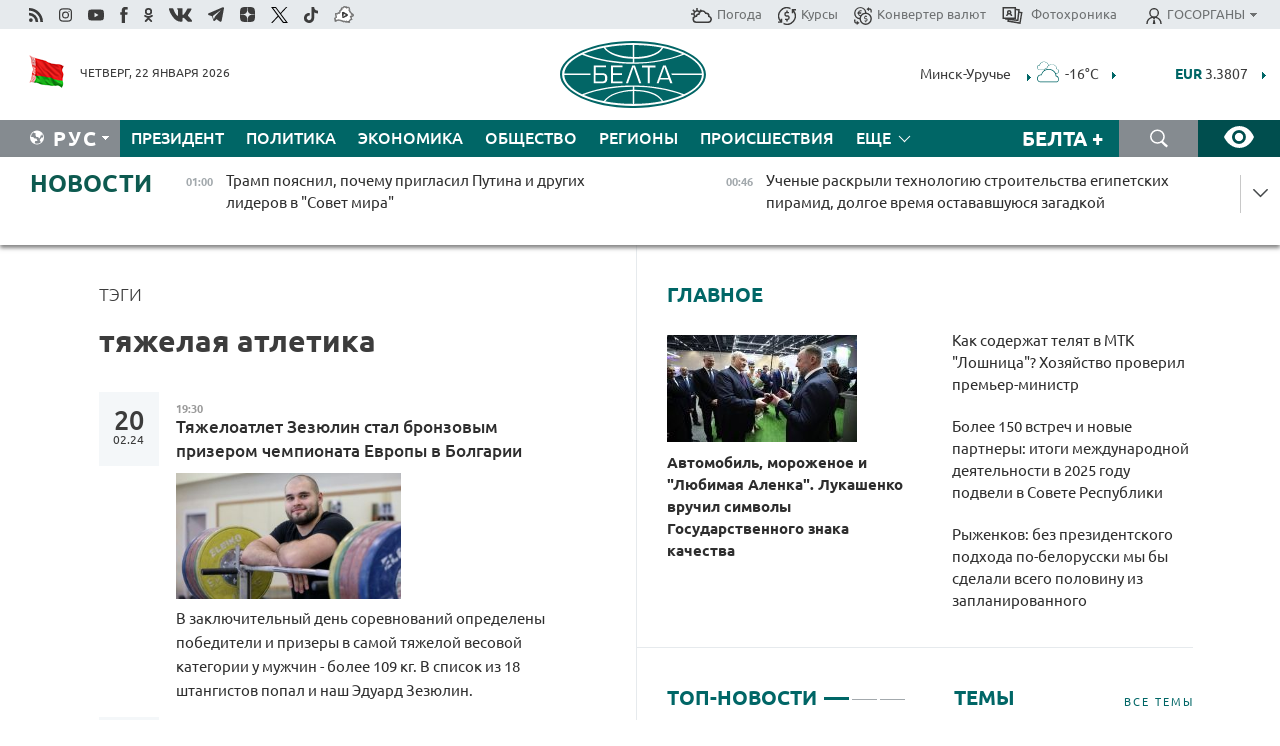

--- FILE ---
content_type: text/html; charset=UTF-8
request_url: https://belta.by/search/findTags/214/page/8/?day=09&month=08&year=23
body_size: 25483
content:
    
    <!DOCTYPE HTML>
<html lang="ru-RU" >
<head  prefix="article: http://ogp.me/ns/article#">
    <title>тяжелая атлетика | Новости Беларуси | БелТА | Страница 8</title>
    <meta http-equiv="Content-Type" content="text/html; charset=utf-8">
    <meta name="viewport" content="width=device-width, initial-scale=1.0">
    <meta http-equiv="X-UA-Compatible" content="IE=edge">
    <link rel="stylesheet" href="/styles/general_styles.css" type="text/css">
    <link rel="stylesheet" href="/styles/styles2.css?1769033007" type="text/css">
    <link rel="stylesheet" href="/styles/styles.css?1769033007" type="text/css">
    <link rel="stylesheet" href="/styles/tr_styles.css" type="text/css">
    <link rel="icon" href="https://belta.by/favicon.svg" type="image/x-icon">
    <link rel="icon" href="/desimages/fav.png" type="image/png">
    <meta name="description" content=" | Страница 8">
              <link rel = "canonical" href="https://belta.by/search/findTags/214/page/8/">
     
                      <meta name="robots" content="index, follow">
        <meta property="og:type" content="website">
        <meta property="og:site_name" content="Белорусское телеграфное агентство">
        <meta property="og:url" content="https://belta.by/search/findTags/214/page/8/">
        <meta property="og:title" content="тяжелая атлетика | Новости Беларуси | БелТА | Страница 8">
        <meta property="og:description" content=" | Страница 8">
        
    	                        <meta name='yandex-verification' content='5663cc016ad6440d' />
            
                        <meta name="google-site-verification" content="andJQrL6AnIWI-D4xvMHHqOqg8Lisx5D6kMC7u9o5Bk" />
            
                        <meta property="fb:pages" content="107521439328407" />

            
                        <meta name="google-site-verification" content="co-xJOwE_pyZNYL8hF6TaT2C9dDisgW8231sszZ-JI0" />

            
                        <!-- Yandex.Metrika informer -->
<a href="https://metrika.yandex.by/stat/?id=15029098&amp;from=informer"
target="_blank" rel="nofollow"><img src="https://informer.yandex.ru/informer/15029098/1_1_FFFFFFFF_EFEFEFFF_0_pageviews"
style="width:80px; height:15px; border:0; display:none" alt="Яндекс.Метрика" title="Яндекс.Метрика: данные за сегодня (просмотры)" class="ym-advanced-informer" data-cid="15029098" data-lang="ru" /></a>
<!-- /Yandex.Metrika informer -->

<!-- Yandex.Metrika counter -->
<script type="text/javascript" >
   (function(m,e,t,r,i,k,a){m[i]=m[i]||function(){(m[i].a=m[i].a||[]).push(arguments)};
   m[i].l=1*new Date();
   for (var j = 0; j < document.scripts.length; j++) {if (document.scripts[j].src === r) { return; }}
   k=e.createElement(t),a=e.getElementsByTagName(t)[0],k.async=1,k.src=r,a.parentNode.insertBefore(k,a)})
   (window, document, "script", "https://mc.yandex.ru/metrika/tag.js", "ym");

   ym(15029098, "init", {
        clickmap:true,
        trackLinks:true,
        accurateTrackBounce:true,
        webvisor:true
   });
</script>
<noscript><div><img src="https://mc.yandex.ru/watch/15029098" style="position:absolute; left:-9999px;" alt="" /></div></noscript>
<!-- /Yandex.Metrika counter -->

            
                        <!-- Google tag (gtag.js) --> 
<script async src="https://www.googletagmanager.com/gtag/js?id=G-5G5YZ1E1J0"></script> <script> window.dataLayer = window.dataLayer || []; function gtag(){dataLayer.push(arguments);} gtag('js', new Date()); gtag('config', 'G-5G5YZ1E1J0');
</script>

            
                        <!--head -->
<script async src="https://widget.sparrow.ru/js/loader.js"></script>

            
        

            	
        
                                <script async src="https://lenta.sparrow.ru/js/loader.js"></script>

            
                        <!--head -->
<script async src="https://widget.sparrow.ru/js/embed.js"></script>

            
        

        
</head>
<body>
            <a id="top"></a>
	<div class="all   ">
        <div class="ban_main_top">
            
        </div>
        <div class="top_line">
	                <div class="social_icons">
                                          <a href="/rss" title="Rss"  target ="_self" onmouseover="this.children[0].src='https://img.belta.by/images/storage/banners/000015_e75332d9759a535dbd02582b38240ace_work.svg'" onmouseout="this.children[0].src='https://img.belta.by/images/storage/banners/000015_06c67faab12793f011de90a38aef8cf1_work.svg'">
                    <img class="lazyload" data-src="https://img.belta.by/images/storage/banners/000015_06c67faab12793f011de90a38aef8cf1_work.svg" alt="Rss" title="Rss" />
                </a>
                                              <a href="https://www.instagram.com/beltanews.official" title="Instagram" rel="nofollow"  target ="_blank" onmouseover="this.children[0].src='https://img.belta.by/images/storage/banners/000015_16d12d0a01989bf60add6345e63d7d6c_work.svg'" onmouseout="this.children[0].src='https://img.belta.by/images/storage/banners/000015_dfb020327a27875950807e5a19ffd020_work.svg'">
                    <img class="lazyload" data-src="https://img.belta.by/images/storage/banners/000015_dfb020327a27875950807e5a19ffd020_work.svg" alt="Instagram" title="Instagram" />
                </a>
                                              <a href="https://www.youtube.com/user/beltavideo" title="YouTube" rel="nofollow"  target ="_blank" onmouseover="this.children[0].src='https://img.belta.by/images/storage/banners/000015_f1b4133b2972136f56addd2ce6070ed2_work.svg'" onmouseout="this.children[0].src='https://img.belta.by/images/storage/banners/000015_d13d4ea0deac25c940a3d9accb7071c8_work.svg'">
                    <img class="lazyload" data-src="https://img.belta.by/images/storage/banners/000015_d13d4ea0deac25c940a3d9accb7071c8_work.svg" alt="YouTube" title="YouTube" />
                </a>
                                              <a href="https://www.facebook.com/beltanews/" title="facebook" rel="nofollow"  target ="_blank" onmouseover="this.children[0].src='https://img.belta.by/images/storage/banners/000015_2dd7ef0e89eb8223de5094653e8e3ca9_work.svg'" onmouseout="this.children[0].src='https://img.belta.by/images/storage/banners/000015_85de3d590e2215f9ee73d91065827c5f_work.svg'">
                    <img class="lazyload" data-src="https://img.belta.by/images/storage/banners/000015_85de3d590e2215f9ee73d91065827c5f_work.svg" alt="facebook" title="facebook" />
                </a>
                                              <a href="https://ok.ru/beltanews" title="odnoklassniki" rel="nofollow"  target ="_blank" onmouseover="this.children[0].src='https://img.belta.by/images/storage/banners/000015_5444909c31e907584930038efb9dec9a_work.svg'" onmouseout="this.children[0].src='https://img.belta.by/images/storage/banners/000015_b04121f7a43df29677bf43d83d5f7afd_work.svg'">
                    <img class="lazyload" data-src="https://img.belta.by/images/storage/banners/000015_b04121f7a43df29677bf43d83d5f7afd_work.svg" alt="odnoklassniki" title="odnoklassniki" />
                </a>
                                              <a href="https://vk.com/beltanews" title="ВК"  target ="_blank" onmouseover="this.children[0].src='https://img.belta.by/images/storage/banners/000015_b4fd98d6db82c9c31794c4d5c8bc6897_work.svg'" onmouseout="this.children[0].src='https://img.belta.by/images/storage/banners/000015_c4d04b8b3cff18d719ac28090efd708b_work.svg'">
                    <img class="lazyload" data-src="https://img.belta.by/images/storage/banners/000015_c4d04b8b3cff18d719ac28090efd708b_work.svg" alt="ВК" title="ВК" />
                </a>
                                              <a href="https://t.me/belta_telegramm" title="Telegram"  target ="_blank" onmouseover="this.children[0].src='https://img.belta.by/images/storage/banners/000015_71c906be1e070943faac041d399df6a2_work.png'" onmouseout="this.children[0].src='https://img.belta.by/images/storage/banners/000015_4a4a860a7eca08059fc35a7265f26636_work.svg'">
                    <img class="lazyload" data-src="https://img.belta.by/images/storage/banners/000015_4a4a860a7eca08059fc35a7265f26636_work.svg" alt="Telegram" title="Telegram" />
                </a>
                                              <a href="https://zen.yandex.ru/belta.by" title="Zen.yandex"  target ="_blank" onmouseover="this.children[0].src='https://img.belta.by/images/storage/banners/000015_766038a089c3272e8d29d93a7cb7cf03_work.svg'" onmouseout="this.children[0].src='https://img.belta.by/images/storage/banners/000015_e695db7a3fc8defe7a9c4b2caf17f517_work.svg'">
                    <img class="lazyload" data-src="https://img.belta.by/images/storage/banners/000015_e695db7a3fc8defe7a9c4b2caf17f517_work.svg" alt="Zen.yandex" title="Zen.yandex" />
                </a>
                                              <a href="https://www.twitter.com/beltanews" title="twitter"  target ="_blank" onmouseover="this.children[0].src='https://img.belta.by/images/storage/banners/000015_5c3d5a0c1f3a2f47f439c8105d1d4231_work.svg'" onmouseout="this.children[0].src='https://img.belta.by/images/storage/banners/000015_ebbb01b8bed63e6a644f0736e9700d58_work.svg'">
                    <img class="lazyload" data-src="https://img.belta.by/images/storage/banners/000015_ebbb01b8bed63e6a644f0736e9700d58_work.svg" alt="twitter" title="twitter" />
                </a>
                                              <a href="https://vm.tiktok.com/ZMSkrKcg6/" title="TikTok"  target ="_blank" onmouseover="this.children[0].src='https://img.belta.by/images/storage/banners/000015_02b08e68945ad7417317e29f28419dd7_work.svg'" onmouseout="this.children[0].src='https://img.belta.by/images/storage/banners/000015_b0a0c5b84511f1589367f88bf2a26ff6_work.svg'">
                    <img class="lazyload" data-src="https://img.belta.by/images/storage/banners/000015_b0a0c5b84511f1589367f88bf2a26ff6_work.svg" alt="TikTok" title="TikTok" />
                </a>
                                              <a href="https://videobel.by/ru-RU" title="videobel.by"  target ="_blank" onmouseover="this.children[0].src='https://img.belta.by/images/storage/banners/000015_2e32f761dcda423f47396bdbbe50799a_work.svg'" onmouseout="this.children[0].src='https://img.belta.by/images/storage/banners/000015_b142fa66f70acf9289e31643531e057d_work.svg'">
                    <img class="lazyload" data-src="https://img.belta.by/images/storage/banners/000015_b142fa66f70acf9289e31643531e057d_work.svg" alt="videobel.by" title="videobel.by" />
                </a>
                        </div>
    
	        <script>
        var scroll_items = Array();
    </script>
<div class="projects_menu">
	
                    <div class="projects_menu_item " id="pr_el_257"><a target="_blank"  href="http://belta.by/meteo/"  title="Погода" onmouseover="this.children[0].src='https://img.belta.by/images/storage/menu/000091_780475ce54241537057199193807b1c2.svg'" onmouseout="this.children[0].src='https://img.belta.by/images/storage/menu/000091_1a1bb0701f9d3f01b920ea218691e4e6.svg'">
            <img src="https://img.belta.by/images/storage/menu/000091_1a1bb0701f9d3f01b920ea218691e4e6.svg" title="Погода" alt="Погода"/><span>Погода</span>    </a>
            </div>
	
                    <div class="projects_menu_item " id="pr_el_258"><a target="_blank"  href="http://belta.by/currency/"  title="Курсы" onmouseover="this.children[0].src='https://img.belta.by/images/storage/menu/000091_392ede967e1c9a4f2dd58f8fb7121ace.svg'" onmouseout="this.children[0].src='https://img.belta.by/images/storage/menu/000091_741103557056bc95717efc0007c9a8b9.svg'">
            <img src="https://img.belta.by/images/storage/menu/000091_741103557056bc95717efc0007c9a8b9.svg" title="Курсы" alt="Курсы"/><span>Курсы</span>    </a>
            </div>
	
                    <div class="projects_menu_item " id="pr_el_461"><a target="_blank"  href="http://belta.by/konverter-valyut/"  title="Конвертер валют" onmouseover="this.children[0].src='https://img.belta.by/images/storage/menu/000091_257ab989382c03ca0cf846f2393e3edb.svg'" onmouseout="this.children[0].src='https://img.belta.by/images/storage/menu/000091_1e776498a84d5a964ffa737581f9796c.svg'">
            <img src="https://img.belta.by/images/storage/menu/000091_1e776498a84d5a964ffa737581f9796c.svg" title="Конвертер валют" alt="Конвертер валют"/><span>Конвертер валют</span>    </a>
            </div>
	
                    <div class="projects_menu_item " id="pr_el_58"><a target="_blank"  href="https://photobelta.by/"  title=" Фотохроника" onmouseover="this.children[0].src='https://img.belta.by/images/storage/menu/000091_67b2a7fda7a719c19d95c6acdb6bc728.svg'" onmouseout="this.children[0].src='https://img.belta.by/images/storage/menu/000091_9977c9bc7bd3b8c7436c91140b5212d9.svg'">
            <img src="https://img.belta.by/images/storage/menu/000091_9977c9bc7bd3b8c7436c91140b5212d9.svg" title=" Фотохроника" alt=" Фотохроника"/><span> Фотохроника</span>    </a>
            </div>
	
                    <div class="projects_menu_item projects_menu_drop" id="pr_el_111"><a   href="http://belta.by/"  title="ГОСОРГАНЫ" onmouseover="this.children[0].src='https://img.belta.by/images/storage/menu/000091_ac7f968d737ea18c8d0b7dd120436698.svg'" onmouseout="this.children[0].src='https://img.belta.by/images/storage/menu/000091_a798da0a2a2fb39e57893bcf36c1f22d.svg'">
            <img src="https://img.belta.by/images/storage/menu/000091_a798da0a2a2fb39e57893bcf36c1f22d.svg" title="ГОСОРГАНЫ" alt="ГОСОРГАНЫ"/><span>ГОСОРГАНЫ</span>    </a>
                    <script>
                var scroll_pr_m = "pr_m_111";
                scroll_items[scroll_items.length] = "pr_m_111";
            </script>
          <div class="projects_menu_s" id="pr_m_111">  
           	
                <div class="pr_menu_s_item">
                                                                                                                        <a target="_blank"   href="https://president.gov.by/ru" title="Президент Беларуси"  rel="nofollow">Президент Беларуси</a>
                        
                                    </div>
            	
                <div class="pr_menu_s_item">
                                                                                                                        <a target="_blank"   href="https://www.government.by/" title="Совет Министров"  rel="nofollow">Совет Министров</a>
                        
                                    </div>
            	
                <div class="pr_menu_s_item">
                                                                                                                        <a target="_blank"   href="https://sovrep.gov.by/" title="Совет Республики"  rel="nofollow">Совет Республики</a>
                        
                                    </div>
            	
                <div class="pr_menu_s_item">
                                                                                                                        <a target="_blank"   href="https://house.gov.by/ru" title="Палата представителей"  rel="nofollow">Палата представителей</a>
                        
                                    </div>
            	
                <div class="pr_menu_s_item">
                                                                                                                        <a target="_blank"   href="http://www.kc.gov.by/" title="Конституционный суд"  rel="nofollow">Конституционный суд</a>
                        
                                    </div>
            	
                <div class="pr_menu_s_item">
                                                                                                                        <a target="_blank"   href="http://www.court.gov.by/" title="Верховный суд"  rel="nofollow">Верховный суд</a>
                        
                                    </div>
            	
                <div class="pr_menu_s_item">
                                                                                                                        <a target="_blank"   href="http://www.kgk.gov.by/ru/" title="Комитет государственного контроля"  rel="nofollow">Комитет государственного контроля</a>
                        
                                    </div>
            	
                <div class="pr_menu_s_item">
                                                                                                                        <a target="_blank"   href="http://www.prokuratura.gov.by/" title="Генеральная прокуратура"  rel="nofollow">Генеральная прокуратура</a>
                        
                                    </div>
            	
                <div class="pr_menu_s_item">
                                                                                                                        <a target="_blank"   href="http://www.nbrb.by/" title="Национальный банк"  rel="nofollow">Национальный банк</a>
                        
                                    </div>
            	
                <div class="pr_menu_s_item">
                                                                                                                        <a target="_blank"   href="http://www.mas.by/" title="Министерство архитектуры и строительства"  rel="nofollow">Министерство архитектуры и строительства</a>
                        
                                    </div>
            	
                <div class="pr_menu_s_item">
                                                                                                                        <a target="_blank"   href="http://mvd.gov.by/" title="Министерство внутренних дел"  rel="nofollow">Министерство внутренних дел</a>
                        
                                    </div>
            	
                <div class="pr_menu_s_item">
                                                                                                                        <a target="_blank"   href="http://www.mjkx.gov.by/" title="Министерство ЖКХ"  rel="nofollow">Министерство ЖКХ</a>
                        
                                    </div>
            	
                <div class="pr_menu_s_item">
                                                                                                                        <a target="_blank"   href="http://minzdrav.gov.by/ru/" title="Министерство здравоохранения"  rel="nofollow">Министерство здравоохранения</a>
                        
                                    </div>
            	
                <div class="pr_menu_s_item">
                                                                                                                        <a target="_blank"   href="http://www.mfa.gov.by/" title="Министерство иностранных дел"  rel="nofollow">Министерство иностранных дел</a>
                        
                                    </div>
            	
                <div class="pr_menu_s_item">
                                                                                                                        <a target="_blank"   href="http://www.mininform.gov.by/" title="Министерство информации"  rel="nofollow">Министерство информации</a>
                        
                                    </div>
            	
                <div class="pr_menu_s_item">
                                                                                                                        <a target="_blank"   href="http://www.kultura.by/" title="Министерство культуры"  rel="nofollow">Министерство культуры</a>
                        
                                    </div>
            	
                <div class="pr_menu_s_item">
                                                                                                                        <a target="_blank"   href="http://www.mlh.gov.by/" title="Министерство лесного хозяйства"  rel="nofollow">Министерство лесного хозяйства</a>
                        
                                    </div>
            	
                <div class="pr_menu_s_item">
                                                                                                                        <a target="_blank"   href="http://nalog.gov.by/" title="Министерство по налогам и сборам"  rel="nofollow">Министерство по налогам и сборам</a>
                        
                                    </div>
            	
                <div class="pr_menu_s_item">
                                                                                                                        <a target="_blank"   href="http://edu.gov.by/" title="Министерство образования"  rel="nofollow">Министерство образования</a>
                        
                                    </div>
            	
                <div class="pr_menu_s_item">
                                                                                                                        <a target="_blank"   href="http://www.mil.by/" title="Министерство обороны"  rel="nofollow">Министерство обороны</a>
                        
                                    </div>
            	
                <div class="pr_menu_s_item">
                                                                                                                        <a target="_blank"   href="http://minpriroda.gov.by/" title="Министерство природных ресурсов"  rel="nofollow">Министерство природных ресурсов</a>
                        
                                    </div>
            	
                <div class="pr_menu_s_item">
                                                                                                                        <a target="_blank"   href="http://www.minprom.gov.by/" title="Министерство промышленности"  rel="nofollow">Министерство промышленности</a>
                        
                                    </div>
            	
                <div class="pr_menu_s_item">
                                                                                                                        <a target="_blank"   href="http://www.mpt.gov.by/" title="Министерство связи и информатизации"  rel="nofollow">Министерство связи и информатизации</a>
                        
                                    </div>
            	
                <div class="pr_menu_s_item">
                                                                                                                        <a target="_blank"   href="https://www.mshp.gov.by/" title="Министерство сельского хозяйства"  rel="nofollow">Министерство сельского хозяйства</a>
                        
                                    </div>
            	
                <div class="pr_menu_s_item">
                                                                                                                        <a target="_blank"   href="https://mst.gov.by/ru/" title="Министерство спорта"  rel="nofollow">Министерство спорта</a>
                        
                                    </div>
            	
                <div class="pr_menu_s_item">
                                                                                                                        <a target="_blank"   href="http://mart.gov.by/" title="Министерство антимонопольного регулирования и торговли"  rel="nofollow">Министерство антимонопольного регулирования и торговли</a>
                        
                                    </div>
            	
                <div class="pr_menu_s_item">
                                                                                                                        <a target="_blank"   href="http://www.mintrans.gov.by/" title="Министерство транспорта и коммуникаций"  rel="nofollow">Министерство транспорта и коммуникаций</a>
                        
                                    </div>
            	
                <div class="pr_menu_s_item">
                                                                                                                        <a target="_blank"   href="http://www.mintrud.gov.by/" title="Министерство труда и социальной защиты"  rel="nofollow">Министерство труда и социальной защиты</a>
                        
                                    </div>
            	
                <div class="pr_menu_s_item">
                                                                                                                        <a target="_blank"   href="http://mchs.gov.by/" title="Министерство по чрезвычайным ситуациям"  rel="nofollow">Министерство по чрезвычайным ситуациям</a>
                        
                                    </div>
            	
                <div class="pr_menu_s_item">
                                                                                                                        <a target="_blank"   href="http://www.minfin.gov.by/" title="Министерство финансов"  rel="nofollow">Министерство финансов</a>
                        
                                    </div>
            	
                <div class="pr_menu_s_item">
                                                                                                                        <a target="_blank"   href="http://www.economy.gov.by/" title="Министерство экономики"  rel="nofollow">Министерство экономики</a>
                        
                                    </div>
            	
                <div class="pr_menu_s_item">
                                                                                                                        <a target="_blank"   href="http://www.minenergo.gov.by/" title="Министерство энергетики"  rel="nofollow">Министерство энергетики</a>
                        
                                    </div>
            	
                <div class="pr_menu_s_item">
                                                                                                                        <a target="_blank"   href="https://minjust.gov.by/" title="Министерство юстиции"  rel="nofollow">Министерство юстиции</a>
                        
                                    </div>
            	
                <div class="pr_menu_s_item">
                                                                                                                        <a target="_blank"   href="http://www.gki.gov.by/" title="Госкомитет по имуществу"  rel="nofollow">Госкомитет по имуществу</a>
                        
                                    </div>
            	
                <div class="pr_menu_s_item">
                                                                                                                        <a target="_blank"   href="http://www.gknt.gov.by/" title="Госкомитет по науке и технологиям"  rel="nofollow">Госкомитет по науке и технологиям</a>
                        
                                    </div>
            	
                <div class="pr_menu_s_item">
                                                                                                                        <a target="_blank"   href="http://gosstandart.gov.by/" title="Госкомитет по стандартизации"  rel="nofollow">Госкомитет по стандартизации</a>
                        
                                    </div>
            	
                <div class="pr_menu_s_item">
                                                                                                                        <a target="_blank"   href="http://www.sudexpert.gov.by/" title="Госкомитет судебных экспертиз"  rel="nofollow">Госкомитет судебных экспертиз</a>
                        
                                    </div>
            	
                <div class="pr_menu_s_item">
                                                                                                                        <a target="_blank"   href="http://www.gpk.gov.by/" title="Государственный пограничный комитет"  rel="nofollow">Государственный пограничный комитет</a>
                        
                                    </div>
            	
                <div class="pr_menu_s_item">
                                                                                                                        <a target="_blank"   href="http://www.gtk.gov.by/" title="Государственный таможенный комитет"  rel="nofollow">Государственный таможенный комитет</a>
                        
                                    </div>
            	
                <div class="pr_menu_s_item">
                                                                                                                        <a target="_blank"   href="http://www.belstat.gov.by/" title="Национальный статистический комитет"  rel="nofollow">Национальный статистический комитет</a>
                        
                                    </div>
            	
                <div class="pr_menu_s_item">
                                                                                                                        <a target="_blank"   href="http://sk.gov.by/ru/" title="Следственный комитет"  rel="nofollow">Следственный комитет</a>
                        
                                    </div>
            	
                <div class="pr_menu_s_item">
                                                                                                                        <a target="_blank"   href="http://brest-region.gov.by/" title="Брестский облисполком"  rel="nofollow">Брестский облисполком</a>
                        
                                    </div>
            	
                <div class="pr_menu_s_item">
                                                                                                                        <a target="_blank"   href="https://vitebsk-region.gov.by/" title="Витебский облисполком"  rel="nofollow">Витебский облисполком</a>
                        
                                    </div>
            	
                <div class="pr_menu_s_item">
                                                                                                                        <a target="_blank"   href="http://gomel-region.gov.by/" title="Гомельский облисполком"  rel="nofollow">Гомельский облисполком</a>
                        
                                    </div>
            	
                <div class="pr_menu_s_item">
                                                                                                                        <a target="_blank"   href="http://grodno-region.gov.by/ru/" title="Гродненский облисполком"  rel="nofollow">Гродненский облисполком</a>
                        
                                    </div>
            	
                <div class="pr_menu_s_item">
                                                                                                                        <a target="_blank"   href="http://www.minsk-region.gov.by/" title="Минский облисполком"  rel="nofollow">Минский облисполком</a>
                        
                                    </div>
            	
                <div class="pr_menu_s_item">
                                                                                                                        <a target="_blank"   href="https://mogilev-region.gov.by/" title="Могилевский облисполком"  rel="nofollow">Могилевский облисполком</a>
                        
                                    </div>
            	
                <div class="pr_menu_s_item">
                                                                                                                        <a target="_blank"   href="http://www.minsk.gov.by/" title="Минский горисполком"  rel="nofollow">Минский горисполком</a>
                        
                                    </div>
                       </div> 
            </div>
</div>

     
        </div>
        <div class="header">
            <div class="header_date">
                                            <a class="header_flag" href="/" title="Флаг"  target ="_blank">
                <img 
                    src="https://img.belta.by/images/storage/banners/000461_f84a57f535ca765aa986787a72e34e6b_work.png" 
                    alt="Флаг" 
                    title="Флаг" 
                                    />
            </a>
            
                Четверг, 22 января 2026
            </div>
	    	        	        <div class="logo">
            
                                                                    <a href="/" title="Белорусское телеграфное агентство"  target ="_self">
                            <span class="logo_img"><img src="https://img.belta.by/images/storage/banners/000016_0e5faa1e4bb748d0cb03c4c485d4a9d3_work.svg" alt="Белорусское телеграфное агентство" title="Белорусское телеграфное агентство" /></span>
                                                    </a>
                                                        </div>
    
        	<div class="weather_currency">
            	<div class="weather_currency_inner">
            		    	 
	<form id="cityForm_header">
    	<input type="hidden" id="selCityIn_header" name="selCity" value="12"/>
        <span id="cityNameIn_header" class="header_weather link_arrow" onclick="open_block('city_hiddenIn_header');">Минск-Уручье</span>
        <a href="/meteo/" title="" id="weather_table_header">
<img src="/desimages/n_OVC.svg" title="Сплошная облачность"  alt="Сплошная облачность"/>
            
         -16&deg;C
            
        </a>    
            <a class="link_arrow" href="/meteo/" title=""></a>
            
            <div id="city_hiddenIn_header" style="display: none;">
                                <div class="close" onclick="close_popup('city_hiddenIn_header')"></div>
                <div class="header_cities_inner">
                	<div class="cityDownItem" onclick="setAction('selCityIn_header', 'cityNameIn_header', '14', this, 'city_hiddenIn_header');set_cookie('city', '14');get_page('/meteo/weatherInHeader?city=14&template=meteoData', 'weather_table_header', 0, '', '', 1);">Барановичи</div>
                	<div class="cityDownItem" onclick="setAction('selCityIn_header', 'cityNameIn_header', '15', this, 'city_hiddenIn_header');set_cookie('city', '15');get_page('/meteo/weatherInHeader?city=15&template=meteoData', 'weather_table_header', 0, '', '', 1);">Бобруйск</div>
                	<div class="cityDownItem" onclick="setAction('selCityIn_header', 'cityNameIn_header', '8', this, 'city_hiddenIn_header');set_cookie('city', '8');get_page('/meteo/weatherInHeader?city=8&template=meteoData', 'weather_table_header', 0, '', '', 1);">Борисов</div>
                	<div class="cityDownItem" onclick="setAction('selCityIn_header', 'cityNameIn_header', '18', this, 'city_hiddenIn_header');set_cookie('city', '18');get_page('/meteo/weatherInHeader?city=18&template=meteoData', 'weather_table_header', 0, '', '', 1);">Брест</div>
                	<div class="cityDownItem" onclick="setAction('selCityIn_header', 'cityNameIn_header', '6', this, 'city_hiddenIn_header');set_cookie('city', '6');get_page('/meteo/weatherInHeader?city=6&template=meteoData', 'weather_table_header', 0, '', '', 1);">Витебск</div>
                	<div class="cityDownItem" onclick="setAction('selCityIn_header', 'cityNameIn_header', '20', this, 'city_hiddenIn_header');set_cookie('city', '20');get_page('/meteo/weatherInHeader?city=20&template=meteoData', 'weather_table_header', 0, '', '', 1);">Гомель</div>
                	<div class="cityDownItem" onclick="setAction('selCityIn_header', 'cityNameIn_header', '10', this, 'city_hiddenIn_header');set_cookie('city', '10');get_page('/meteo/weatherInHeader?city=10&template=meteoData', 'weather_table_header', 0, '', '', 1);">Гродно</div>
                	<div class="cityDownItem" onclick="setAction('selCityIn_header', 'cityNameIn_header', '16', this, 'city_hiddenIn_header');set_cookie('city', '16');get_page('/meteo/weatherInHeader?city=16&template=meteoData', 'weather_table_header', 0, '', '', 1);">Жлобин</div>
                	<div class="cityDownItem" onclick="setAction('selCityIn_header', 'cityNameIn_header', '11', this, 'city_hiddenIn_header');set_cookie('city', '11');get_page('/meteo/weatherInHeader?city=11&template=meteoData', 'weather_table_header', 0, '', '', 1);">Лида</div>
                	<div class="cityDownItem" onclick="setAction('selCityIn_header', 'cityNameIn_header', '12', this, 'city_hiddenIn_header');set_cookie('city', '12');get_page('/meteo/weatherInHeader?city=12&template=meteoData', 'weather_table_header', 0, '', '', 1);">Минск-Уручье</div>
                	<div class="cityDownItem" onclick="setAction('selCityIn_header', 'cityNameIn_header', '13', this, 'city_hiddenIn_header');set_cookie('city', '13');get_page('/meteo/weatherInHeader?city=13&template=meteoData', 'weather_table_header', 0, '', '', 1);">Могилев</div>
                	<div class="cityDownItem" onclick="setAction('selCityIn_header', 'cityNameIn_header', '19', this, 'city_hiddenIn_header');set_cookie('city', '19');get_page('/meteo/weatherInHeader?city=19&template=meteoData', 'weather_table_header', 0, '', '', 1);">Мозырь</div>
                	<div class="cityDownItem" onclick="setAction('selCityIn_header', 'cityNameIn_header', '9', this, 'city_hiddenIn_header');set_cookie('city', '9');get_page('/meteo/weatherInHeader?city=9&template=meteoData', 'weather_table_header', 0, '', '', 1);">Орша</div>
                	<div class="cityDownItem" onclick="setAction('selCityIn_header', 'cityNameIn_header', '5', this, 'city_hiddenIn_header');set_cookie('city', '5');get_page('/meteo/weatherInHeader?city=5&template=meteoData', 'weather_table_header', 0, '', '', 1);">Полоцк</div>
                	<div class="cityDownItem" onclick="setAction('selCityIn_header', 'cityNameIn_header', '22', this, 'city_hiddenIn_header');set_cookie('city', '22');get_page('/meteo/weatherInHeader?city=22&template=meteoData', 'weather_table_header', 0, '', '', 1);">Солигорск</div>
                        </div>
            </div>
            
                	</form>
	
   

    
				 	    <div class="header_currency_conteiner">
        <div id="header_currency">
<a class="header_currency" href="/currency/"><span> EUR</span> 3.3807</a>
<a class="header_currency" href="/currency/"><span> USD</span> 2.8885</a>
<a class="header_currency" href="/currency/"><span>100 RUB</span> 3.7197</a>
        </div>
<a class="link_arrow" href="/currency/" title="Подробнее о курсах валют НБ"></a>
</div>

            	</div>
            </div>
 	   	</div>
                <div class="menu_line" >
		    <div class="main_langs" id="main_langs">
            <div class="main_langs_inner" id="main_langs_inner">
	
                                                    	
                                    <div class="main_lang_item" ><a target="_blank"   href="https://blr.belta.by" title="Бел" >Бел </a></div>
        	
                                    <div class="main_lang_item" ><a target="_blank"   href="https://pol.belta.by" title="Pl" >Pl </a></div>
        	
                                    <div class="main_lang_item" ><a target="_blank"   href="https://eng.belta.by" title="Eng" >Eng </a></div>
        	
                                    <div class="main_lang_item" ><a target="_blank"   href="https://deu.belta.by" title="Deu" >Deu </a></div>
        	
                                    <div class="main_lang_item" ><a target="_blank"   href="https://esp.belta.by" title="Esp" >Esp </a></div>
        	
                                    <div class="main_lang_item" ><a target="_blank"   href="https://chn.belta.by/" title="中文" >中文 </a></div>
        </div>
<div class="main_lang_item main_lang_selected" ><a   href="http://belta.by/" title="Рус">Рус</a></div>
</div>
		

    		   <div class="h_menu_fp" id="h_menu_fp" >
    <div class="h_menu_title" id="h_menu_title">
                Меню
    </div>
            <div class="h_menu_s" id="h_menu_s"></div>
        <div class="menu_more">
            <div class="menu_more_title" id="h_menu_more" >Еще </div>
                    <div id="h_menu" class="h_menu">
                <div class="content_all_margin">
	                        <div class="menu_els" id="h_menu_line_1">
                                                            <div class="menu_item " id="h_menu_item_1_1">
                            <a   href="http://belta.by/president/" title="Президент">Президент</a>
                        </div>
                                                                                <div class="menu_item " id="h_menu_item_1_2">
                            <a   href="http://belta.by/politics/" title="Политика">Политика</a>
                        </div>
                                                                                <div class="menu_item " id="h_menu_item_1_3">
                            <a   href="http://belta.by/economics/" title="Экономика">Экономика</a>
                        </div>
                                                                                <div class="menu_item " id="h_menu_item_1_4">
                            <a   href="http://belta.by/society/" title="Общество">Общество</a>
                        </div>
                                                                                <div class="menu_item " id="h_menu_item_1_5">
                            <a   href="http://belta.by/regions/" title="Регионы">Регионы</a>
                        </div>
                                                                                <div class="menu_item " id="h_menu_item_1_6">
                            <a   href="http://belta.by/incident/" title="Происшествия">Происшествия</a>
                        </div>
                                                                                <div class="menu_item " id="h_menu_item_1_7">
                            <a   href="http://belta.by/tech/" title="Технологии">Технологии</a>
                        </div>
                                                                                <div class="menu_item " id="h_menu_item_1_8">
                            <a   href="http://belta.by/world/" title="В мире">В мире</a>
                        </div>
                                                                                <div class="menu_item " id="h_menu_item_1_9">
                            <a   href="http://belta.by/culture/" title="Культура">Культура</a>
                        </div>
                                                                                <div class="menu_item " id="h_menu_item_1_10">
                            <a   href="http://belta.by/sport/" title="Спорт">Спорт</a>
                        </div>
                                                                                <div class="menu_item " id="h_menu_item_1_11">
                            <a   href="http://belta.by/events/" title="Афиша">Афиша</a>
                        </div>
                                                                                <div class="menu_item " id="h_menu_item_1_12">
                            <a   href="http://belta.by/kaleidoscope/" title="Калейдоскоп">Калейдоскоп</a>
                        </div>
                                                </div>
                                                                <div class="menu_els" id="h_menu_line_3">
                                                            <div class="menu_item " id="h_menu_item_3_1">
                            <a   href="http://belta.by/comments/" title="Комментарии">Комментарии</a>
                        </div>
                                                                                <div class="menu_item " id="h_menu_item_3_2">
                            <a   href="http://belta.by/interview/" title="Интервью">Интервью</a>
                        </div>
                                                </div>
                                            <div class="menu_els" id="h_menu_line_4">
                                                            <div class="menu_item " id="h_menu_item_4_1">
                            <a   href="http://belta.by/photonews/" title="Фотоновости">Фотоновости</a>
                        </div>
                                                                                <div class="menu_item " id="h_menu_item_4_2">
                            <a   href="http://belta.by/search/findTags/1193/" title="Репортаж">Репортаж</a>
                        </div>
                                                                                <div class="menu_item " id="h_menu_item_4_3">
                            <a   href="http://belta.by/video/" title="Видео">Видео</a>
                        </div>
                                                                                <div class="menu_item " id="h_menu_item_4_4">
                            <a   href="http://belta.by/infographica/" title="Инфографика">Инфографика</a>
                        </div>
                                                </div>
                                            <div class="menu_els" id="h_menu_line_5">
                                                            <div class="menu_item " id="h_menu_item_5_1">
                            <a   href="http://belta.by/new-about-agency/" title="Об агентстве">Об агентстве</a>
                        </div>
                                                                                <div class="menu_item " id="h_menu_item_5_2">
                            <a   href="http://belta.by/press-center/" title="Пресс-центр">Пресс-центр</a>
                        </div>
                                                                                <div class="menu_item " id="h_menu_item_5_3">
                            <a   href="http://belta.by/advertising/" title="Реклама">Реклама</a>
                        </div>
                                                                                <div class="menu_item " id="h_menu_item_5_4">
                            <a   href="http://belta.by/contacts/" title="Контакты">Контакты</a>
                        </div>
                                                </div>
                                                                                        </div>
       
    </div>
                    </div>
           </div>            
	


	
			    <div class="vsv">
                              <a href="/special/" title="Версия для слабовидящих"  target ="_self" onmouseover="this.children[0].src='https://img.belta.by/images/storage/banners/000348_d6729adc3ec89b066e21fde3221aee32_work.svg'" onmouseout="this.children[0].src='https://img.belta.by/images/storage/banners/000348_62ac476b347e745a56913223e1431577_work.svg'">
                    <img class="lazyload" data-src="https://img.belta.by/images/storage/banners/000348_62ac476b347e745a56913223e1431577_work.svg" alt="Версия для слабовидящих" title="Версия для слабовидящих" />
                </a>
                    </div>
    
    		<div class="search_btn" onclick="open_search('search')"></div>
<form action="/search/getResultsForPeriod/" id="search">
    <input type="text" name="query" value="" placeholder="Поиск" class="search_edit"/>
    <input type="submit" value="НАЙТИ" class="search_submit" />
    <div class="clear"></div>
        <div class="fp_search_where">
        <span id="fp_search_where">Искать:</span>
            <input type="radio" name="group" value="0" id="group_0"/><label for="group_0">Везде</label>
                                                        <input type="radio" name="group" value="2" id="group_2"/><label for="group_2">Новости</label>
                                           <input type="radio" name="group" value="3" id="group_3"/><label for="group_3">Фото</label>
                                           <input type="radio" name="group" value="4" id="group_4"/><label for="group_4">Видео</label>
                                           <input type="radio" name="group" value="5" id="group_5"/><label for="group_5">Инфографика</label>
                                           <input type="radio" name="group" value="10" id="group_10"/><label for="group_10">Официальные видео</label>
                                           <input type="radio" name="group" value="11" id="group_11"/><label for="group_11">Пресс-центр </label>
                                           <input type="radio" name="group" value="12" id="group_12"/><label for="group_12">Плакаты</label>
               </div>
       <div class="fp_search_where">
        <span id="fp_search_when">За период:</span>
            <input type="radio" name="period" value="0" id="period_0"/><label for="period_0">Весь</label>
            <input type="radio" name="period" value="1" id="period_1"/><label for="period_1">День</label>
            <input type="radio" name="period" value="2" id="period_2"/><label for="period_2">Неделя</label>
            <input type="radio" name="period" value="3" id="period_3"/><label for="period_3">Месяц</label>
            <input type="radio" name="period" value="4" id="period_4"/><label for="period_4">За год</label>
                </div>
    <div class="search_close close_btn" onclick="close_search('search')"></div>
</form>
   

        	    <div class="belta_plus">
      	<a href="https://beltaplus.by/ru" title="Белта +"  target ="_blank">Белта +</a>
        </div>
    
            		</div>
    <div class="top_lenta_inner">
  <div class="top_lenta">
    <a href="/" title="На главную" class="tl_logo"></a>
    <div class="tl_title">
                    <a href="http://belta.by/all_news" title="Новости">Новости</a>
            </div>
                            <div class="tl_inner" id="tl_inner">
        
        <div class="tl_item">
	        	            	        	                                                                        	                	                                <a  href="http://belta.by/world/view/tramp-pojasnil-pochemu-priglasil-putina-i-drugih-liderov-v-sovet-mira-760290-2026/"   title="Трамп пояснил, почему пригласил Путина и других лидеров в &quot;Совет мира&quot; ">
                    <span class="tl_date">
                                                                                                <span>01:00</span>
                    </span>
                    <span class="tl_news">Трамп пояснил, почему пригласил Путина и других лидеров в "Совет мира" </span>
                    <span class="tl_node">В мире</span>
                </a>
        </div>
        
        <div class="tl_item">
	        	            	        	                                                                        	                	                                <a  href="http://belta.by/kaleidoscope/view/uchenye-raskryli-tehnologiju-760289-2026/"   title="Ученые раскрыли технологию строительства египетских пирамид, долгое время остававшуюся загадкой ">
                    <span class="tl_date">
                                                                                                <span>00:46</span>
                    </span>
                    <span class="tl_news">Ученые раскрыли технологию строительства египетских пирамид, долгое время остававшуюся загадкой </span>
                    <span class="tl_node">Калейдоскоп</span>
                </a>
        </div>
        
        <div class="tl_item">
	        	            	        	                                                                        	                	                                <a  href="http://belta.by/world/view/velikobritanija-organizuet-uchenija-stran-severnoj-evropy-v-arktike-s-uchastiem-voennyh-760288-2026/"   title="Великобритания организует учения стран Северной Европы в Арктике с участием военных ">
                    <span class="tl_date">
                                                                                                <span>00:28</span>
                    </span>
                    <span class="tl_news">Великобритания организует учения стран Северной Европы в Арктике с участием военных </span>
                    <span class="tl_node">В мире</span>
                </a>
        </div>
        
        <div class="tl_item">
	        	            	        	                                                                        	                	                                <a  href="http://belta.by/world/view/v-ofise-zelenskogo-pozhalovalis-na-otsutstvie-otoplenija-nesmotrja-na-silnyj-moroz-760287-2026/"   title="В офисе Зеленского пожаловались на отсутствие отопления, несмотря на сильный мороз ">
                    <span class="tl_date">
                                                                                                <span>00:15</span>
                    </span>
                    <span class="tl_news">В офисе Зеленского пожаловались на отсутствие отопления, несмотря на сильный мороз </span>
                    <span class="tl_node">В мире</span>
                </a>
        </div>
        
        <div class="tl_item">
	        	            	            	            	        	                            <div class="lenta_date_box">
                    <div class="lenta_date">
                   	               21.01.26
	                              <div class="line"></div>
                    </div>
                    </div>
	                                                                        	                	                                <a  href="http://belta.by/world/view/smi-v-rajone-provedenija-foruma-v-davose-objjavlena-pozharnaja-trevoga-760286-2026/"   title="СМИ: в районе проведения форума в Давосе объявлена пожарная тревога ">
                    <span class="tl_date">
                                                                                                    <span class="lenta_date_past">21.01.26</span>
                                                <span>23:59</span>
                    </span>
                    <span class="tl_news">СМИ: в районе проведения форума в Давосе объявлена пожарная тревога </span>
                    <span class="tl_node">В мире</span>
                </a>
        </div>
        
        <div class="tl_item">
	        	            	        	                                                                        	                	                                <a  href="http://belta.by/world/view/tramp-vens-rubio-i-uitkoff-budut-igrat-kljuchevuju-rol-v-konsultatsijah-po-grenlandii-760285-2026/"   title="Трамп: Вэнс, Рубио и Уиткофф будут играть ключевую роль в консультациях по Гренландии ">
                    <span class="tl_date">
                                                                                                    <span class="lenta_date_past">21.01.26</span>
                                                <span>23:54</span>
                    </span>
                    <span class="tl_news">Трамп: Вэнс, Рубио и Уиткофф будут играть ключевую роль в консультациях по Гренландии </span>
                    <span class="tl_node">В мире</span>
                </a>
        </div>
        
        <div class="tl_item">
	        	            	        	                                                                        	                	                                <a  href="http://belta.by/world/view/prezident-litvy-zajavil-chto-es-ne-gotov-k-sozdaniju-sobstvennogo-voennogo-bloka-760284-2026/"   title="Президент Литвы заявил, что ЕС не готов к созданию собственного военного блока ">
                    <span class="tl_date">
                                                                                                    <span class="lenta_date_past">21.01.26</span>
                                                <span>23:47</span>
                    </span>
                    <span class="tl_news">Президент Литвы заявил, что ЕС не готов к созданию собственного военного блока </span>
                    <span class="tl_node">В мире</span>
                </a>
        </div>
        
        <div class="tl_item">
	        	            	        	                                                                        	                	                                <a  href="http://belta.by/world/view/putin-podtverdil-chto-22-janvarja-planiruet-vstretitsja-s-uitkoffom-i-kushnerom-v-moskve-760283-2026/"   title="Путин подтвердил, что 22 января планирует встретиться с Уиткоффом и Кушнером в Москве ">
                    <span class="tl_date">
                                                                                                    <span class="lenta_date_past">21.01.26</span>
                                                <span>23:31</span>
                    </span>
                    <span class="tl_news">Путин подтвердил, что 22 января планирует встретиться с Уиткоффом и Кушнером в Москве </span>
                    <span class="tl_node">В мире</span>
                </a>
        </div>
        
        <div class="tl_item">
	        	            	        	                                                                        	                	                                <a  href="http://belta.by/world/view/bolshaja-chast-londona-ostalas-bez-vodosnabzhenija-zakryty-shkoly-i-predprijatija-760282-2026/"   title="Большая часть Лондона осталась без водоснабжения, закрыты школы и предприятия ">
                    <span class="tl_date">
                                                                                                    <span class="lenta_date_past">21.01.26</span>
                                                <span>23:13</span>
                    </span>
                    <span class="tl_news">Большая часть Лондона осталась без водоснабжения, закрыты школы и предприятия </span>
                    <span class="tl_node">В мире</span>
                </a>
        </div>
        
        <div class="tl_item">
	        	            	        	                                                                        	                	                                <a  href="http://belta.by/world/view/rjad-stran-vostoka-objjavil-o-prisoedinenii-k-sovetu-mira-760279-2026/"   title="Ряд стран Востока объявил о присоединении к Совету мира ">
                    <span class="tl_date">
                                                                                                    <span class="lenta_date_past">21.01.26</span>
                                                <span>22:50</span>
                    </span>
                    <span class="tl_news">Ряд стран Востока объявил о присоединении к Совету мира </span>
                    <span class="tl_node">В мире</span>
                </a>
        </div>
        
        <div class="tl_item">
	        	            	        	                                                                        	                	                                <a  href="http://belta.by/society/view/v-mvd-oprovergli-fejk-o-grazhdanke-indii-kotoraja-priehala-v-belarus-na-rabotu-i-jakoby-popala-v-760281-2026/"   title="МВД опровергло фейк о женщине из Индии, якобы попавшей в трудовое рабство в Беларуси">
                    <span class="tl_date">
                                                                                                    <span class="lenta_date_past">21.01.26</span>
                                                <span>22:29</span>
                    </span>
                    <span class="tl_news">МВД опровергло фейк о женщине из Индии, якобы попавшей в трудовое рабство в Беларуси</span>
                    <span class="tl_node">Общество</span>
                </a>
        </div>
        
        <div class="tl_item">
	        	            	        	                                                                        	                	                                <a  href="http://belta.by/sport/view/kvartalnov-o-porazhenii-v-jaroslavle-naigrali-na-ochki-no-sopernik-nakazal-za-oshibku-760280-2026/"   title="Квартальнов о поражении в Ярославле: наиграли на очки, но соперник наказал за ошибку ">
                    <span class="tl_date">
                                                                                                    <span class="lenta_date_past">21.01.26</span>
                                                <span>22:16</span>
                    </span>
                    <span class="tl_news">Квартальнов о поражении в Ярославле: наиграли на очки, но соперник наказал за ошибку </span>
                    <span class="tl_node">Спорт</span>
                </a>
        </div>
        
        <div class="tl_item">
	        	            	        	                                                                        	                	                                <a  href="http://belta.by/sport/view/lidery-edinoj-ligi-vtb-oderzhali-pobedy-v-igrah-reguljarnogo-chempionata-760278-2026/"   title="Лидеры Единой лиги ВТБ одержали победы в играх регулярного чемпионата ">
                    <span class="tl_date">
                                                                                                    <span class="lenta_date_past">21.01.26</span>
                                                <span>22:00</span>
                    </span>
                    <span class="tl_news">Лидеры Единой лиги ВТБ одержали победы в играх регулярного чемпионата </span>
                    <span class="tl_node">Спорт</span>
                </a>
        </div>
        
        <div class="tl_item">
	        	            	        	                                                                        	                	                                <a  href="http://belta.by/economics/view/minselhozprod-80-moloka-proizvoditsja-na-sovremennyh-kompleksah-760277-2026/"   title="Минсельхозпрод: 80% молока производится на современных комплексах ">
                    <span class="tl_date">
                                                                                                    <span class="lenta_date_past">21.01.26</span>
                                                <span>21:58</span>
                    </span>
                    <span class="tl_news">Минсельхозпрод: 80% молока производится на современных комплексах </span>
                    <span class="tl_node">Экономика</span>
                </a>
        </div>
        
        <div class="tl_item">
	        	            	        	                                                                        	                	                                <a  href="http://belta.by/sport/view/junost-i-dinamo-molodechno-prodlili-serii-s-nabrannymi-ochkami-v-ekstralige-760276-2026/"   title="&quot;Юность&quot; и &quot;Динамо-Молодечно&quot; продлили серии с набранными очками в экстралиге ">
                    <span class="tl_date">
                                                                                                    <span class="lenta_date_past">21.01.26</span>
                                                <span>21:45</span>
                    </span>
                    <span class="tl_news">"Юность" и "Динамо-Молодечно" продлили серии с набранными очками в экстралиге </span>
                    <span class="tl_node">Спорт</span>
                </a>
        </div>
        
        <div class="tl_item">
	        	            	        	                                                                        	                	                                <a  href="http://belta.by/society/view/eks-premjer-ukrainy-nazval-prichiny-blekauta-s-kotorym-stolknulis-v-kieve-i-drugih-regionah-760275-2026/"   title="Экс-премьер Украины назвал причины блэкаута, с которым столкнулись в Киеве и других регионах ">
                    <span class="tl_date">
                                                                                                    <span class="lenta_date_past">21.01.26</span>
                                                <span>21:41</span>
                    </span>
                    <span class="tl_news">Экс-премьер Украины назвал причины блэкаута, с которым столкнулись в Киеве и других регионах </span>
                    <span class="tl_node">Общество</span>
                </a>
        </div>
        
        <div class="tl_item">
	        	            	        	                                                                        	                	                                <a  href="http://belta.by/regions/view/gai-minska-usilit-kontrol-za-avtobusami-22-i-23-janvarja-760274-2026/"   title="ГАИ Минска усилит контроль за автобусами 22 и 23 января ">
                    <span class="tl_date">
                                                                                                    <span class="lenta_date_past">21.01.26</span>
                                                <span>21:35</span>
                    </span>
                    <span class="tl_news">ГАИ Минска усилит контроль за автобусами 22 и 23 января </span>
                    <span class="tl_node">Регионы</span>
                </a>
        </div>
        
        <div class="tl_item">
	        	            	        	                                                                        	                	                                <a  href="http://belta.by/society/view/lishili-morskih-baz-i-hoteli-otnjat-kolonii-istorik-pro-otnoshenija-ssha-s-sojuznikami-vo-vtoruju-760273-2026/"   title="Лишили морских баз и хотели отнять колонии. Историк про отношения США с союзниками во Вторую мировую ">
                    <span class="tl_date">
                                                                                                    <span class="lenta_date_past">21.01.26</span>
                                                <span>21:28</span>
                    </span>
                    <span class="tl_news">Лишили морских баз и хотели отнять колонии. Историк про отношения США с союзниками во Вторую мировую </span>
                    <span class="tl_node">Общество</span>
                </a>
        </div>
        
        <div class="tl_item">
	        	            	        	                                                                        	                	                                <a  href="http://belta.by/sport/view/hokkeisty-dinamo-ustupili-lokomotivu-propustiv-reshajuschuju-shajbu-na-poslednej-minute-760272-2026/"   title="Хоккеисты &quot;Динамо&quot; уступили &quot;Локомотиву&quot;, пропустив решающую шайбу на последней минуте ">
                    <span class="tl_date">
                                                                                                    <span class="lenta_date_past">21.01.26</span>
                                                <span>21:22</span>
                    </span>
                    <span class="tl_news">Хоккеисты "Динамо" уступили "Локомотиву", пропустив решающую шайбу на последней минуте </span>
                    <span class="tl_node">Спорт</span>
                </a>
        </div>
        
        <div class="tl_item">
	        	            	        	                                                                        	                	                                <a  href="http://belta.by/society/view/shkola-podgotovki-otrjadov-patrioticheskogo-proekta-zimnij-marshrut-projdet-23-25-janvarja-760271-2026/"   title="Школа подготовки отрядов патриотического проекта &quot;Зимний маршрут&quot; пройдет 23-25 января ">
                    <span class="tl_date">
                                                                                                    <span class="lenta_date_past">21.01.26</span>
                                                <span>21:13</span>
                    </span>
                    <span class="tl_news">Школа подготовки отрядов патриотического проекта "Зимний маршрут" пройдет 23-25 января </span>
                    <span class="tl_node">Общество</span>
                </a>
        </div>
        
        <div class="tl_item">
	        	            	        	                                                                        	                	                                <a  href="http://belta.by/society/view/ekspert-tendentsija-na-pereraschet-pensij-dva-raza-v-god-v-belarusi-sohranitsja-760270-2026/"   title="Эксперт: тенденция на перерасчет пенсий два раза в год в Беларуси сохранится ">
                    <span class="tl_date">
                                                                                                    <span class="lenta_date_past">21.01.26</span>
                                                <span>21:03</span>
                    </span>
                    <span class="tl_news">Эксперт: тенденция на перерасчет пенсий два раза в год в Беларуси сохранится </span>
                    <span class="tl_node">Общество</span>
                </a>
        </div>
        
        <div class="tl_item">
	        	            	        	                                                                        	                	                                <a  href="http://belta.by/sport/view/neman-pobedil-futbolistov-lidy-v-pervom-predsezonnom-sparringe-760269-2026/"   title="&quot;Неман&quot; победил футболистов &quot;Лиды&quot; в первом предсезонном спарринге ">
                    <span class="tl_date">
                                                                                                    <span class="lenta_date_past">21.01.26</span>
                                                <span>20:58</span>
                    </span>
                    <span class="tl_news">"Неман" победил футболистов "Лиды" в первом предсезонном спарринге </span>
                    <span class="tl_node">Спорт</span>
                </a>
        </div>
        
        <div class="tl_item">
	        	            	        	                                                                        	                	                                <a  href="http://belta.by/society/view/ploschadka-dlja-poiska-konsensusa-ekspert-o-vozmozhnoj-roli-soveta-mira-v-buduschem-760268-2026/"   title="Площадка для поиска консенсуса. Эксперт о возможной роли Совета мира в будущем ">
                    <span class="tl_date">
                                                                                                    <span class="lenta_date_past">21.01.26</span>
                                                <span>20:55</span>
                    </span>
                    <span class="tl_news">Площадка для поиска консенсуса. Эксперт о возможной роли Совета мира в будущем </span>
                    <span class="tl_node">Общество</span>
                </a>
        </div>
        
        <div class="tl_item">
	        	            	        	                                                                        	                	                                <a  href="http://belta.by/regions/view/gai-vremenno-izmenila-organizatsiju-dvizhenija-na-perekrestke-ulits-pervomajskoj-i-zaharova-v-minske-760267-2026/"   title="ГАИ временно изменила организацию движения на перекрестке улиц Первомайской и Захарова в Минске ">
                    <span class="tl_date">
                                                                                                    <span class="lenta_date_past">21.01.26</span>
                                                <span>20:46</span>
                    </span>
                    <span class="tl_news">ГАИ временно изменила организацию движения на перекрестке улиц Первомайской и Захарова в Минске </span>
                    <span class="tl_node">Регионы</span>
                </a>
        </div>
        
        <div class="tl_item">
	        	            	        	                                                                        	                	                                <a  href="http://belta.by/society/view/na-respublikanskom-proekte-100-idej-dlja-belarusi-minskaja-molodezh-predstavit-20-luchshih-razrabotok-760266-2026/"   title="На республиканском проекте &quot;100 идей для Беларуси&quot; минская молодежь представит 20 лучших разработок ">
                    <span class="tl_date">
                                                                                                    <span class="lenta_date_past">21.01.26</span>
                                                <span>20:38</span>
                    </span>
                    <span class="tl_news">На республиканском проекте "100 идей для Беларуси" минская молодежь представит 20 лучших разработок </span>
                    <span class="tl_node">Общество</span>
                </a>
        </div>
        
        <div class="tl_item">
	        	            	        	                                                                        	                	                                <a  href="http://belta.by/world/view/vlasti-grenlandii-prizvali-naselenie-sdelat-zapasy-provizii-na-pjat-dnej-760265-2026/"   title="Власти Гренландии призвали население сделать запасы провизии на пять дней ">
                    <span class="tl_date">
                                                                                                    <span class="lenta_date_past">21.01.26</span>
                                                <span>20:35</span>
                    </span>
                    <span class="tl_news">Власти Гренландии призвали население сделать запасы провизии на пять дней </span>
                    <span class="tl_node">В мире</span>
                </a>
        </div>
        
        <div class="tl_item">
	        	            	        	                                                                        	                	                                <a  href="https://belta.by/comments/view/zaschita-prav-tehnologicheskaja-nezavisimost-tsifrovizatsija-v-patentnom-vedomstve-podveli-itogi-goda-9930/"  target='_blank' title="Защита прав, технологическая независимость, цифровизация. В патентном ведомстве подвели итоги года ">
                    <span class="tl_date">
                                                                                                    <span class="lenta_date_past">21.01.26</span>
                                                <span>20:29</span>
                    </span>
                    <span class="tl_news">Защита прав, технологическая независимость, цифровизация. В патентном ведомстве подвели итоги года </span>
                    <span class="tl_node">Общество</span>
                </a>
        </div>
        
        <div class="tl_item">
	        	            	        	                                                                        	                	                                <a  href="http://belta.by/sport/view/gandbolistki-gomelja-pobedili-ska-v-matche-zhenskogo-chempionata-belarusi-760263-2026/"   title="Гандболистки &quot;Гомеля&quot; победили СКА в матче женского чемпионата Беларуси ">
                    <span class="tl_date">
                                                                                                    <span class="lenta_date_past">21.01.26</span>
                                                <span>20:25</span>
                    </span>
                    <span class="tl_news">Гандболистки "Гомеля" победили СКА в матче женского чемпионата Беларуси </span>
                    <span class="tl_node">Спорт</span>
                </a>
        </div>
        
        <div class="tl_item">
	        	            	        	                                                                        	                	                                <a  href="http://belta.by/regions/view/dvizhenie-transporta-na-uchastke-m3-v-minskom-rajone-vremenno-ogranichat-22-janvarja-760262-2026/"   title="Движение транспорта на участке М3 в Минском районе временно ограничат 22 января ">
                    <span class="tl_date">
                                                                                                    <span class="lenta_date_past">21.01.26</span>
                                                <span>20:23</span>
                    </span>
                    <span class="tl_news">Движение транспорта на участке М3 в Минском районе временно ограничат 22 января </span>
                    <span class="tl_node">Регионы</span>
                </a>
        </div>
        
        <div class="tl_item">
	        	            	        	                                                                        	                	                                <a  href="http://belta.by/economics/view/assotsiatsija-rosspetsmash-planiruet-rasshirjat-kooperatsiju-s-belorusskimi-predprijatijami-760261-2026/"   title="Ассоциация &quot;Росспецмаш&quot; планирует расширять кооперацию с белорусскими предприятиями ">
                    <span class="tl_date">
                                                                                                    <span class="lenta_date_past">21.01.26</span>
                                                <span>20:19</span>
                    </span>
                    <span class="tl_news">Ассоциация "Росспецмаш" планирует расширять кооперацию с белорусскими предприятиями </span>
                    <span class="tl_node">Экономика</span>
                </a>
        </div>
        <a class="all_news" href="http://belta.by/all_news" title="Все новости">Все новости</a> 
    </div>
    <div class="tl_arrow" title="" id="tl_arrow"></div>
    <a class="all_news main_left_col" href="http://belta.by/all_news" title="Все новости">Все новости</a> 
  </div>
    
</div>        
    <div class="main">
      <div class="content">  
          <div class="content_margin">   
           <div class="mc-f" style="display:none!important;">
        <p>Опубликовано: 
            </p>
        <p itemprop="articleSection"></p>

<div itemprop="author" itemscope itemtype="https://schema.org/Organization">
      <meta itemprop="name" content="БелТА" />
      <meta itemprop="url" content="https://belta.by" />
    </div>

    <div itemprop="publisher" itemscope itemtype="https://schema.org/Organization">
      <meta itemprop="name" content="Белорусское телеграфное агентство" />
      <meta itemprop="url" content="https://belta.by" />
      <div itemprop="logo" itemscope itemtype="https://schema.org/ImageObject">
        <img src="https://belta.by/favicon.svg" alt="Логотип БелТА" />
        <meta itemprop="url" content="https://belta.by/favicon.svg" />
        <meta itemprop="width" content="512" />
        <meta itemprop="height" content="512" />
      </div>
    </div>
   </div>
        	<a class="rubric_tag" href="http://belta.by/tags" title="Тэг">Тэги</a>
<h1>тяжелая атлетика</h1>
<div class="lenta_inner" id="inner">     
    	   
                                                                                          <div class="new_date">
                    <div class="day">20</div><div class="month_year"><span>.</span>02.24</div>
                </div>
                       
                    
                    
              
        
                                                                                                                       
    
    
        
    
    <div class="news_item lenta_item">
        <div class="date">
            19:30 
            <a href ="http://belta.by/sport" title="Спорт" class="date_rubric">Спорт</a>
        </div>
        <a href="http://belta.by/sport/view/tjazheloatlet-zezjulin-stal-bronzovym-prizerom-chempionata-evropy-v-bolgarii-616605-2024/"  title="Тяжелоатлет Зезюлин стал бронзовым призером чемпионата Европы в Болгарии">
            <span class="lenta_item_title">Тяжелоатлет Зезюлин стал бронзовым призером чемпионата Европы в Болгарии</span>
                            <span class="lenta_img">
                    <img src="https://img.belta.by/images/storage/news/with_archive/2024/000028_1708446819_616605_medium.jpg" alt="Эдуард Зезюлин. Фото НОК" title="Эдуард Зезюлин. Фото НОК"/>
                </span>
            
                            <span class="lenta_textsmall">В заключительный день соревнований определены победители и призеры в самой тяжелой весовой категории у мужчин - более 109 кг. В список из 18 штангистов попал и наш Эдуард Зезюлин.</span>
                    </a>
    </div>
	   
                                                                                          <div class="new_date">
                    <div class="day">19</div><div class="month_year"><span>.</span>02.24</div>
                </div>
                       
                    
                    
              
        
                                                                                                                       
    
    
        
    
    <div class="news_item lenta_item">
        <div class="date">
            17:39 
            <a href ="http://belta.by/sport" title="Спорт" class="date_rubric">Спорт</a>
        </div>
        <a href="http://belta.by/sport/view/tihontsov-stal-dvukratnym-chempionom-evropy-po-tjazheloj-atletike-616372-2024/"  title="Тихонцов стал двукратным чемпионом Европы по тяжелой атлетике">
            <span class="lenta_item_title">Тихонцов стал двукратным чемпионом Европы по тяжелой атлетике</span>
                            <span class="lenta_img">
                    <img src="https://img.belta.by/images/storage/news/with_archive/2024/000028_1708353781_616372_medium.jpg" alt="Евгений Тихонцов. Фото из архива" title="Евгений Тихонцов. Фото из архива"/>
                </span>
            
                            <span class="lenta_textsmall">В понедельник мужчины определяли сильнейших в олимпийской категории до 102 кг. Нашу команду в этом весе представили двое атлетов - Евгений Тихонцов и Сергей Шаренков</span>
                    </a>
    </div>
	   
                                                                                          <div class="new_date">
                    <div class="day">18</div><div class="month_year"><span>.</span>02.24</div>
                </div>
                       
                    
                    
              
        
                                                                                                                       
    
    
        
    
    <div class="news_item lenta_item">
        <div class="date">
            22:46 
            <a href ="http://belta.by/sport" title="Спорт" class="date_rubric">Спорт</a>
        </div>
        <a href="http://belta.by/sport/view/shtangist-hodasevich-zanjal-tretje-mesto-na-chempionate-evropy-u-kurlovicha-malaja-bronza-v-tolchke-616198-2024/"  title="Штангист Ходасевич занял третье место на чемпионате Европы, у Курловича - малая бронза в толчке">
            <span class="lenta_item_title">Штангист Ходасевич занял третье место на чемпионате Европы, у Курловича - малая бронза в толчке</span>
                            <span class="lenta_img">
                    <img src="https://img.belta.by/images/storage/news/with_archive/2024/000028_1708285892_616198_medium.jpg" alt="Павел Ходасевич. Фото из архива" title="Павел Ходасевич. Фото из архива"/>
                </span>
            
                            <span class="lenta_textsmall">Более опытный Ходасевич в первом упражнении стартовал с удачного подхода на 165 кг, но затем дважды подряд не смог покорить вес в 168 кг. Тем не менее, показанного результата в рывке Павлу хватило для завоевания малой бронзовой медали. </span>
                    </a>
    </div>
	   
                                     
                    
                    
              
        
                                                                                                                       
    
    
        
    
    <div class="news_item lenta_item">
        <div class="date">
            20:04 
            <a href ="http://belta.by/sport" title="Спорт" class="date_rubric">Спорт</a>
        </div>
        <a href="http://belta.by/sport/view/beloruska-hejder-stala-pjatoj-na-kontinentalnom-forume-po-tjazheloj-atletike-616178-2024/"  title="Белоруска Хейдер стала пятой на континентальном форуме по тяжелой атлетике">
            <span class="lenta_item_title">Белоруска Хейдер стала пятой на континентальном форуме по тяжелой атлетике</span>
                            <span class="lenta_img">
                    <img src="https://img.belta.by/images/storage/news/with_archive/2024/000028_1708276045_616178_medium.jpg" alt="Дарья Хейдер. Фото из архива" title="Дарья Хейдер. Фото из архива"/>
                </span>
            
                            <span class="lenta_textsmall">Первый комплект наград воскресенья был разыгран в весовой категории до 81 кг у женщин, где нашу команду представляла Дарья Хейдер. Турнир начался для белоруски с позитивного подхода на 93 кг, затем последовала неудача на поднятии 96 кг, но повторная  ... </span>
                    </a>
    </div>
	   
                                                                                          <div class="new_date">
                    <div class="day">17</div><div class="month_year"><span>.</span>02.24</div>
                </div>
                       
                    
                    
              
        
                                                                                                                       
    
    
        
    
    <div class="news_item lenta_item">
        <div class="date">
            22:59 
            <a href ="http://belta.by/sport" title="Спорт" class="date_rubric">Спорт</a>
        </div>
        <a href="http://belta.by/sport/view/beloruska-poguljaeva-zanjala-chetvertoe-mesto-na-chempionate-evropy-po-tjazheloj-atletike-616109-2024/"  title="Белоруска Погуляева заняла четвертое место на чемпионате Европы по тяжелой атлетике">
            <span class="lenta_item_title">Белоруска Погуляева заняла четвертое место на чемпионате Европы по тяжелой атлетике</span>
                            <span class="lenta_img">
                    <img src="https://img.belta.by/images/storage/news/with_archive/2024/000028_1708200207_616109_medium.jpg" alt="Фото из архива НОК Беларуси" title="Фото из архива НОК Беларуси"/>
                </span>
            
                            <span class="lenta_textsmall">Соревновательную программу субботы завершил турнир в весовой категории до 76 кг у женщин, где участвовала наша Полина Погуляева.</span>
                    </a>
    </div>
	   
                                     
                    
                    
              
        
                                                                                                                       
    
    
        
    
    <div class="news_item lenta_item">
        <div class="date">
            19:53 
            <a href ="http://belta.by/sport" title="Спорт" class="date_rubric">Спорт</a>
        </div>
        <a href="http://belta.by/sport/view/belorusskij-shtangist-asaenok-vyigral-bronzu-v-tolchke-na-chempionate-evropy-616098-2024/"  title="Белорусский штангист Асаенок выиграл бронзу в толчке на чемпионате Европы">
            <span class="lenta_item_title">Белорусский штангист Асаенок выиграл бронзу в толчке на чемпионате Европы</span>
                            <span class="lenta_img">
                    <img src="https://img.belta.by/images/storage/news/with_archive/2024/000028_1708195126_616098_medium.jpg" alt="Петр Асаенок. Фото Минспорта" title="Петр Асаенок. Фото Минспорта"/>
                </span>
            
                            <span class="lenta_textsmall">Вечернюю программу субботы открыли соревнования в олимпийской весовой категории до 89 кг у мужчин, где нашу команду представил Петр Асаенок.</span>
                    </a>
    </div>
	   
                                                                                          <div class="new_date">
                    <div class="day">16</div><div class="month_year"><span>.</span>02.24</div>
                </div>
                       
                    
                    
              
        
                                                                                                                       
    
    
        
    
    <div class="news_item lenta_item">
        <div class="date">
            19:52 
            <a href ="http://belta.by/sport" title="Спорт" class="date_rubric">Спорт</a>
        </div>
        <a href="http://belta.by/sport/view/belorusskaja-shtangistka-volodko-zavoevala-serebro-chempionata-evropy-615971-2024/"  title="Белорусская штангистка Володько завоевала серебро чемпионата Европы">
            <span class="lenta_item_title">Белорусская штангистка Володько завоевала серебро чемпионата Европы</span>
                            <span class="lenta_img">
                    <img src="https://img.belta.by/images/storage/news/with_archive/2024/000028_1708102455_615971_medium.jpg" alt="Сюзанна Володько. Фото из архива" title="Сюзанна Володько. Фото из архива"/>
                </span>
            
                            <span class="lenta_textsmall">В пятницу девушки соревновались в олимпийской весовой категории до 71 кг, где нашу команду представляла Сюзанна Володько. Белоруска стартовала в рывке с успешной попытки на 101 кг, затем подняла на четыре килограмма больше, но подход на 107 кг оказался  ... </span>
                    </a>
    </div>
	   
                                                                                          <div class="new_date">
                    <div class="day">14</div><div class="month_year"><span>.</span>02.24</div>
                </div>
                       
                    
                    
              
        
                                                                                                                       
    
    
        
    
    <div class="news_item lenta_item">
        <div class="date">
            22:41 
            <a href ="http://belta.by/sport" title="Спорт" class="date_rubric">Спорт</a>
        </div>
        <a href="http://belta.by/sport/view/belorusskij-shtangist-laptev-stal-shestym-na-chempionate-evropy-615494-2024/"  title="Белорусский штангист Лаптев стал шестым на чемпионате Европы">
            <span class="lenta_item_title">Белорусский штангист Лаптев стал шестым на чемпионате Европы</span>
                            <span class="lenta_img">
                    <img src="https://img.belta.by/images/storage/news/with_archive/2024/000028_1707939859_615494_medium.jpg" alt="Фото из архива" title="Фото из архива"/>
                </span>
            
                            <span class="lenta_textsmall">Сумма Лаптева в двоеборье составила 295 кг, что принесло ему итоговую шестую позицию. Чемпионом Европы в этой категории стал армянин Гор Сахакян (311 кг), серебро и бронзу выиграли штангисты из Турции Каан Кахриман (310 кг) и Ферди Хардал (304 кг)  ... </span>
                    </a>
    </div>
	   
                                     
                    
                    
              
        
                                                                                                                       
    
    
        
    
    <div class="news_item lenta_item">
        <div class="date">
            20:15 
            <a href ="http://belta.by/sport" title="Спорт" class="date_rubric">Спорт</a>
        </div>
        <a href="http://belta.by/sport/view/beloruska-schepanova-zanjala-pjatuju-pozitsiju-na-chempionate-evropy-po-tjazheloj-atletike-615470-2024/"  title="Белоруска Щепанова заняла пятую позицию на чемпионате Европы по тяжелой атлетике">
            <span class="lenta_item_title">Белоруска Щепанова заняла пятую позицию на чемпионате Европы по тяжелой атлетике</span>
                            <span class="lenta_img">
                    <img src="https://img.belta.by/images/storage/news/with_archive/2024/000028_1707931165_615470_medium.jpg" alt="Фото Unsplash" title="Фото Unsplash"/>
                </span>
            
                            <span class="lenta_textsmall">Сумма белоруски составила 202 кг и принесла ей высокое пятое место в итоговом протоколе. Чемпионкой Европы в двоеборье в этом весе стала Камила Конотоп из Украины, поднявшая в общей сложности 230 кг. Вторую позицию заняла француженка Дора Чакунте (215 кг), ... </span>
                    </a>
    </div>
	   
                                                                                          <div class="new_date">
                    <div class="day">13</div><div class="month_year"><span>.</span>02.24</div>
                </div>
                       
                    
                    
              
        
                                                                                                                       
    
    
        
    
    <div class="news_item lenta_item">
        <div class="date">
            19:11 
            <a href ="http://belta.by/sport" title="Спорт" class="date_rubric">Спорт</a>
        </div>
        <a href="http://belta.by/sport/view/beloruska-gulina-vyigrala-maluju-serebrjanuju-medal-na-che-po-tjazheloj-atletike-615216-2024/"  title="Белоруска Гулина выиграла малую серебряную медаль в рывке на чемпионате Европы">
            <span class="lenta_item_title">Белоруска Гулина выиграла малую серебряную медаль в рывке на чемпионате Европы</span>
                            <span class="lenta_img">
                    <img src="https://img.belta.by/images/storage/news/with_archive/2024/000028_1707840930_615216_medium.jpg" alt="Фото из архива" title="Фото из архива"/>
                </span>
            
                            <span class="lenta_textsmall">В первом упражнении - рывке - белоруска последовательно справилась со штангой весом 80, 83 и 85 кг, благодаря чему стала обладательницей малой серебряной награды. Поднять на один килограмм больше сумела только Суль Анетт Волер из Норвегии.</span>
                    </a>
    </div>
	   
                                                                                          <div class="new_date">
                    <div class="day">12</div><div class="month_year"><span>.</span>02.24</div>
                </div>
                       
                    
                    
              
        
                                                                                                                       
    
    
        
    
    <div class="news_item lenta_item">
        <div class="date">
            11:24 
            <a href ="http://belta.by/sport" title="Спорт" class="date_rubric">Спорт</a>
        </div>
        <a href="http://belta.by/sport/view/v-bolgarii-startuet-chempionat-evropy-po-tjazheloj-atletike-s-uchastiem-belorusov-614901-2024/"  title="В Болгарии стартует чемпионат Европы по тяжелой атлетике с участием белорусов">
            <span class="lenta_item_title">В Болгарии стартует чемпионат Европы по тяжелой атлетике с участием белорусов</span>
                            <span class="lenta_img">
                    <img src="https://img.belta.by/images/storage/news/with_archive/2024/000028_1707726697_614901_medium.jpg" alt="Фото из архива" title="Фото из архива"/>
                </span>
            
                            <span class="lenta_textsmall">На континентальном форуме выступят более 350 спортсменов из 41 страны Европы, а также 15 атлетов из США. Белорусскую команду представят 13 штангистов - семеро мужчин и шестеро девушек.</span>
                    </a>
    </div>
	   
                                                                                          <div class="new_date">
                    <div class="day">24</div><div class="month_year"><span>.</span>12.23</div>
                </div>
                       
                    
                    
              
        
                                                                                                                       
    
    
        
    
    <div class="news_item lenta_item">
        <div class="date">
            17:57 
            <a href ="http://belta.by/sport" title="Спорт" class="date_rubric">Спорт</a>
        </div>
        <a href="http://belta.by/sport/view/belorusskij-zhim-horoneko-i-matsur-ustanovili-novye-rekordy-606956-2023/"  title="Белорусский жим: Хоронеко и Мацур установили новые рекорды">
            <span class="lenta_item_title">Белорусский жим: Хоронеко и Мацур установили новые рекорды</span>
                            <span class="lenta_img">
                    <img src="https://img.belta.by/images/storage/news/with_archive/2023/000028_1703430141_606956_medium.jpg" alt="Вячеслав Хоронеко. Фото из архива" title="Вячеслав Хоронеко. Фото из архива"/>
                </span>
            
                            <span class="lenta_textsmall">На международном рождественском фестивале силовых видов спорта в Минске Вячеслав Хоронеко побил мировой рекорд в белорусском жиме. Мировой рекорд был установлен в жиме гири весом 50 кг одной рукой. В соперничестве с Евгением Жоровым его установил Виктор  ... </span>
                    </a>
    </div>
                    <div class="pages pages_shift     " 
      id="pages">
               <div class="pages_inner">
				                    <a href="/search/findTags/214/page/7/?day=24&month=12&year=23" title="предыдущая" class="p_prev" >предыдущая</a>
						                    <a href="/search/findTags/214/page/1/?day=24&month=12&year=23" title="1" class="page_item " >1</a>
		                    <a href="/search/findTags/214/page/2/?day=24&month=12&year=23" title="2" class="page_item " >2</a>
		                    <a href="/search/findTags/214/page/3/?day=24&month=12&year=23" title="3" class="page_item " >3</a>
		                    <a href="/search/findTags/214/page/4/?day=24&month=12&year=23" title="4" class="page_item " >4</a>
		                    <a href="/search/findTags/214/page/5/?day=24&month=12&year=23" title="5" class="page_item " >5</a>
		                    <a href="/search/findTags/214/page/6/?day=24&month=12&year=23" title="6" class="page_item " >6</a>
		                    <a href="/search/findTags/214/page/7/?day=24&month=12&year=23" title="7" class="page_item " >7</a>
		                    <a href="/search/findTags/214/page/8/?day=24&month=12&year=23" title="8" class="page_item page_item_selected" >8</a>
		                    <a href="/search/findTags/214/page/9/?day=24&month=12&year=23" title="9" class="page_item " >9</a>
		                    <a href="/search/findTags/214/page/10/?day=24&month=12&year=23" title="10" class="page_item " >10</a>
			
					<a href="/search/findTags/214/page/11/?day=24&month=12&year=23" title="" class="p_next_block" >[11..21]</a>
		                			<a href="/search/findTags/214/page/9/?day=24&month=12&year=23" title="следующая" class="p_next" >следующая</a>
		            </div>
    </div>

    
</div>
    </article>          </div>
                                    
              </div>
      		      		                      <!--noindex-->
                 <div class="main_news_inner ">
               
                  
      

<div class="block_title">Главное</div>
    <div class="mni_col">    
            <div class="rc_item rc_item_main">                                                                	                	                                                    <a href="http://belta.by/president/view/avtomobil-morozhenoe-i-ljubimaja-alenka-lukashenko-vruchit-simvoly-gosudarstvennogo-znaka-kachestva-760008-2026/" title="Автомобиль, мороженое и &quot;Любимая Аленка&quot;. Лукашенко вручил символы Государственного знака качества " >
                        <img src="https://img.belta.by/images/storage/news/with_archive/2026/000019_1768916885_760008_small.jpg" alt="" title=""/>
                    </a>
                               
                <a href="http://belta.by/president/view/avtomobil-morozhenoe-i-ljubimaja-alenka-lukashenko-vruchit-simvoly-gosudarstvennogo-znaka-kachestva-760008-2026/" title="Автомобиль, мороженое и &quot;Любимая Аленка&quot;. Лукашенко вручил символы Государственного знака качества " class="last_news_title_main" >Автомобиль, мороженое и "Любимая Аленка". Лукашенко вручил символы Государственного знака качества 
                     
                                    </a>
              </div>
        </div>
    
    


                    <div class="mni_col">
        	        	 <div class="rc_item">                                                                	                	                                               
                <a href="http://belta.by/society/view/kak-soderzhat-teljat-v-mtk-loshnitsa-hozjajstvo-proveril-premjer-ministr-760157-2026/" title="Как содержат телят в МТК &quot;Лошница&quot;? Хозяйство проверил премьер-министр "  >Как содержат телят в МТК "Лошница"? Хозяйство проверил премьер-министр 
                     
                                    </a>
              </div>
       		        	        	 <div class="rc_item">                                                                	                	                                               
                <a href="http://belta.by/society/view/bolee-150-vstrech-i-novye-partnery-itogi-mezhdunarodnoj-dejatelnosti-v-2025-godu-podveli-v-sovete-760248-2026/" title="Более 150 встреч и новые партнеры: итоги международной деятельности в 2025 году подвели в Совете Республики "  >Более 150 встреч и новые партнеры: итоги международной деятельности в 2025 году подвели в Совете Республики 
                     
                                    </a>
              </div>
       		        	        	 <div class="rc_item">                                                                	                	                                               
                <a href="https://belta.by/interview/view/ryzhenkov-bez-prezidentskogo-podhoda-po-belorusski-my-by-sdelali-vsego-polovinu-iz-zaplanirovannogo-9929/" title="Рыженков: без президентского подхода по-белорусски мы бы сделали всего половину из запланированного"  target='_blank'>Рыженков: без президентского подхода по-белорусски мы бы сделали всего половину из запланированного
                     
                                    </a>
              </div>
       		        </div>

          
                         </div>
    <!--/noindex-->

    
  <div class="adv_col">
      	                   
             
                 
                               
       
<div class="right_col_block">
<div class="block_title lastSuzet_title">Темы
          
        <a class="all_news" href="https://belta.by/all-rubric-news/allSuzetes" title="Все темы">Все темы</a> 
        </div>
                <a href="https://belta.by/all-rubric-news/viewSuzet/nedelja-prezidenta-505/" title="Неделя Президента" class="lastSuzet_item">Неделя Президента</a>
                <a href="https://belta.by/all-rubric-news/viewSuzet/kak-eto-bylo-kak-eto-bylo-doc-youtube-proekty-belta-526/" title="&quot;Как это было&quot; // &quot;Как это было: DOC&quot;. YouTube-проекты БЕЛТА" class="lastSuzet_item">"Как это было" // "Как это было: DOC". YouTube-проекты БЕЛТА</a>
                <a href="https://belta.by/all-rubric-news/viewSuzet/pjatiletka-kachestva-537/" title="ПЯТИЛЕТКА КАЧЕСТВА" class="lastSuzet_item">ПЯТИЛЕТКА КАЧЕСТВА</a>
                <a href="https://belta.by/all-rubric-news/viewSuzet/proekt-v-teme-na-youtube-kanale-belta-483/" title="Проект &quot;В теме&quot; на YouTube-канале БЕЛТА" class="lastSuzet_item">Проект "В теме" на YouTube-канале БЕЛТА</a>
                <a href="https://belta.by/all-rubric-news/viewSuzet/proekt-strana-govorit-na-youtube-kanale-belta-497/" title="Проект &quot;Страна говорит&quot;" class="lastSuzet_item">Проект "Страна говорит"</a>
                <a href="https://belta.by/all-rubric-news/viewSuzet/proekt-belorusy-v-kadre-na-youtube-kanale-belta-502/" title="Проект &quot;Белорусы в кадре&quot; на YouTube-канале БЕЛТА" class="lastSuzet_item">Проект "Белорусы в кадре" на YouTube-канале БЕЛТА</a>
    </div>
                    
        

                 
    		        <div class="ban_inner_right">
        
    </div>
  </div>

  <div class="right_col">
  	  	<!--noindex-->
                               <div class="top_news">
                
    <div class="block_title">
        Топ-новости        <div class="topNewsSlider_dots" id="topNewsSlider_dots"></div>
    </div>
    	    <div class="topNewsSlider">
		                            <div class="tn_item">
		                		                		                		                			                			                
			                <a href="http://belta.by/society/view/pravitelstvo-belarusi-rabotaet-nad-modernizatsiej-sistemy-posobij-po-uhodu-za-rebenkom-760119-2026/"    title="Правительство Беларуси работает над модернизацией системы пособий по уходу за ребенком">
		                                                                          Правительство Беларуси работает над модернизацией системы пособий по уходу за ребенком
                                         		                             
		                            		                        </a>
                        </div>
		                            <div class="tn_item">
		                		                		                		                			                			                
			                <a href="http://belta.by/society/view/sovet-respubliki-odobril-ratifikatsiju-soglashenija-o-vzaimnoj-otmene-viz-s-omanom-760198-2026/"    title="Совет Республики одобрил ратификацию соглашения о взаимной отмене виз с Оманом ">
		                                                                          Совет Республики одобрил ратификацию соглашения о взаимной отмене виз с Оманом 
                                         		                             
		                            		                        </a>
                        </div>
		                            <div class="tn_item">
		                		                		                		                			                			                
			                <a href="http://belta.by/society/view/arendnoe-zhilje-tselevoj-nabor-v-vuzy-kakie-mehanizmy-est-v-belarusi-dlja-kadrovogo-obespechenija-760207-2026/"    title="Арендное жилье, целевой набор в вузы. Какие механизмы есть в Беларуси для кадрового обеспечения здравоохранения ">
		                                                                          Арендное жилье, целевой набор в вузы. Какие механизмы есть в Беларуси для кадрового обеспечения здравоохранения 
                                         		                             
		                            		                        </a>
                        </div>
		                            <div class="tn_item">
		                		                		                		                			                			                
			                <a href="http://belta.by/economics/view/assotsiatsija-rosspetsmash-planiruet-rasshirjat-kooperatsiju-s-belorusskimi-predprijatijami-760261-2026/"    title="Ассоциация &quot;Росспецмаш&quot; планирует расширять кооперацию с белорусскими предприятиями ">
		                                                                          Ассоциация "Росспецмаш" планирует расширять кооперацию с белорусскими предприятиями 
                                         		                             
		                            		                        </a>
                        </div>
		                            <div class="tn_item">
		                		                		                		                			                			                
			                <a href="http://belta.by/society/view/bolee-20-tys-vzryvoopasnyh-predmetov-obezvrezheno-spetsialistami-inzhenernyh-vojsk-v-2025-godu-760103-2026/"    title="Более 20 тыс. взрывоопасных предметов обезврежено специалистами инженерных войск в 2025 году">
		                                                                          Более 20 тыс. взрывоопасных предметов обезврежено специалистами инженерных войск в 2025 году
                                         		                             
		                            		                        </a>
                        </div>
		                            <div class="tn_item">
		                		                		                		                			                			                
			                <a href="http://belta.by/society/view/bolee-280-tochek-rasskazyvaem-kuda-teper-otpravljaetsja-energija-iz-solnechnogo-parka-a1-v-bragine-760217-2026/"    title="Более 280 точек! Рассказываем, куда теперь отправляется энергия из солнечного парка А1 в Брагине">
		                                                                        <b>
                                            Более 280 точек! Рассказываем, куда теперь отправляется энергия из солнечного парка А1 в Брагине
                                            </b>
                                         		                             
		                            		                        </a>
                        </div>
		                            <div class="tn_item">
		                		                		                		                			                			                
			                <a href="http://belta.by/society/view/v-mvd-oprovergli-fejk-o-grazhdanke-indii-kotoraja-priehala-v-belarus-na-rabotu-i-jakoby-popala-v-760281-2026/"    title="МВД опровергло фейк о женщине из Индии, якобы попавшей в трудовое рабство в Беларуси">
		                                                                          МВД опровергло фейк о женщине из Индии, якобы попавшей в трудовое рабство в Беларуси
                                         		                             
		                            		                        </a>
                        </div>
		                            <div class="tn_item">
		                		                		                		                			                			                
			                <a href="http://belta.by/society/view/mobilnye-gospitali-i-avtolestnitsy-chto-novogo-prezentuet-krupnyj-belorusskij-proizvoditel-pozharnoj-760179-2026/"    title="Мобильные госпитали и автолестницы. Что нового презентует крупный белорусский производитель пожарной техники">
		                                                                          Мобильные госпитали и автолестницы. Что нового презентует крупный белорусский производитель пожарной техники
                                         		                             
		                            		                        </a>
                        </div>
		                            <div class="tn_item">
		                		                		                		                			                			                
			                <a href="http://belta.by/society/view/zhenskoe-radio-i-novyj-format-konkursov-bszh-o-proektah-na-2026-god-760249-2026/"    title="Женское радио и новый формат конкурсов. БСЖ о проектах на 2026 год ">
		                                                                          Женское радио и новый формат конкурсов. БСЖ о проектах на 2026 год 
                                         		                             
		                            		                        </a>
                        </div>
		                            <div class="tn_item">
		                		                		                		                			                			                
			                <a href="http://belta.by/society/view/molostov-pogranichnaja-sluzhba-effektivno-vypolnjaet-zadachi-po-ohrane-granitsy-v-uslovijah-neprostoj-760214-2026/"    title="Молостов: пограничная служба эффективно выполняет задачи по охране границы в условиях непростой обстановки">
		                                                                          Молостов: пограничная служба эффективно выполняет задачи по охране границы в условиях непростой обстановки
                                         		                             
		                            		                        </a>
                        </div>
		                            <div class="tn_item">
		                		                		                		                			                			                
			                <a href="http://belta.by/society/view/belorusskij-platezhnyj-servis-oplati-rasshiril-vozmozhnosti-oplaty-v-rossii-dobavlena-podderzhka-qr-759895-2026/"    title="Белорусский платежный сервис ОПЛАТИ расширил возможности оплаты в России: добавлена поддержка QR-кодов СБП">
		                                                                        <b>
                                            Белорусский платежный сервис ОПЛАТИ расширил возможности оплаты в России: добавлена поддержка QR-кодов СБП
                                            </b>
                                         		                             
		                            		                        </a>
                        </div>
		                            <div class="tn_item">
		                		                		                		                			                			                
			                <a href="http://belta.by/society/view/dostizhenija-gomelskoj-oblasti-predstavili-na-vystavke-v-sovete-respubliki-760260-2026/"    title="Достижения Гомельской области представили на выставке в Совете Республики ">
		                                                                          Достижения Гомельской области представили на выставке в Совете Республики 
                                         		                             
		                            		                        </a>
                        </div>
		                            <div class="tn_item">
		                		                		                		                			                			                
			                <a href="http://belta.by/society/view/proniknutsja-atmosferoj-v-kotoroj-rabotaet-prezident-pervaja-v-2026-godu-ekskursija-proshla-vo-dvortse-760225-2026/"    title="&quot;Проникнуться атмосферой, в которой работает Президент&quot;. Первая в 2026 году экскурсия прошла во Дворце Независимости">
		                                                                          "Проникнуться атмосферой, в которой работает Президент". Первая в 2026 году экскурсия прошла во Дворце Независимости
                                         		                             
		                            		                        </a>
                        </div>
		                            <div class="tn_item">
		                		                		                		                			                			                
			                <a href="http://belta.by/politics/view/ozhidat-li-poteplenija-otnoshenij-s-evropejskimi-sosedjami-prokommentiroval-ryzhenkov-760202-2026/"    title="Ожидать ли потепления отношений с европейскими соседями, прокомментировал Рыженков">
		                                                                          Ожидать ли потепления отношений с европейскими соседями, прокомментировал Рыженков
                                         		                             
		                            		                        </a>
                        </div>
		                            <div class="tn_item">
		                		                		                		                			                			                
			                <a href="http://belta.by/society/view/minsvjazi-ustanovleny-trebovanija-k-okazaniju-uslug-peredachi-dannyh-operatorami-sotovoj-elektrosvjazi-760227-2026/"    title="Минсвязи установлены требования к оказанию услуг передачи данных операторами сотовой электросвязи">
		                                                                          Минсвязи установлены требования к оказанию услуг передачи данных операторами сотовой электросвязи
                                         		                             
		                            		                        </a>
                        </div>
		                </div>
    </div>

            
    <!--/noindex-->
                     
                              
                <div class="bans ">
                    <a href="https://www.belta.by/advertising/" title="Реклама"  target ="_blank">
                        <img class="lazyload" data-src="https://img.belta.by/images/storage/banners/000146_26a70af660ffcbbda476c20fc2c261f8_work.jpg" alt="Реклама" title="Реклама" />
                                            </a>
                </div> 
                                   
                

        

        <div class="right_col_block rc_info">
<div class="block_title">С нами интереснее</div>
 
                              
                <div class="rc_info_item">
                    <a href="https://tv.belta.by/" title="тв программа"  target ="_blank">
                        <img class="lazyload" data-src="https://img.belta.by/images/storage/banners/000350_c6948d090293ec4407125aced44ab257_work.jpg" alt="тв программа" title="тв программа" />
                        <span>тв программа</span>                    </a>
                </div> 
                                   
                 
                              
                <div class="rc_info_item">
                    <a href="/currency/" title="курсы"  target ="_self">
                        <img class="lazyload" data-src="https://img.belta.by/images/storage/banners/000350_38bc106f54da3066a9c4bd0137bcf41d_work.jpg" alt="курсы" title="курсы" />
                        <span>курсы</span>                    </a>
                </div> 
                                   
                 
                              
                <div class="rc_info_item">
                    <a href="https://beltaplus.by/ru" title="БЕЛТА +"  target ="_blank">
                        <img class="lazyload" data-src="https://img.belta.by/images/storage/banners/000350_79e91bea76168992ba5282d1682d6ee4_work.png" alt="БЕЛТА +" title="БЕЛТА +" />
                        <span>БЕЛТА +</span>                    </a>
                </div> 
                                   
                 
                              
                <div class="rc_info_item">
                    <a href="/meteo/" title="погода"  target ="_self">
                        <img class="lazyload" data-src="https://img.belta.by/images/storage/banners/000350_0697aa6e7762d0066313868387162ef7_work.jpg" alt="погода" title="погода" />
                        <span>погода</span>                    </a>
                </div> 
                                   
                <div class="clear"></div>
</div>
    
      		                                    
                      </div>
        <div class="clear"></div>
    </div>
    <div id="partner_cont">

                
                

</div>
                <div class="ban-for-patn" style="  display: flex; justify-content: center;">
      										
					<div class="b_slider_7 b_slider">
            <div class="topNewsSlider_dots" id="slider_dots-spec_project"></div>
			    <div class="banner-line-row">
					 
                              <div class="bans ">
                    <a href="https://tass.ru" title="ТАСС" rel="nofollow"  target ="_blank">
                        <img class="lazyload" data-src="https://img.belta.by/images/storage/banners/000574_c02f3f701b6141c98c3786a96b58c60f_work.jpg" alt="ТАСС" title="ТАСС" />
                                            </a>
                </div>                  
                 
                              <div class="bans ">
                    <a href="https://russian.news.cn/index.htm" title="Синьхуа" rel="nofollow"  target ="_blank">
                        <img class="lazyload" data-src="https://img.belta.by/images/storage/banners/000574_1ad301986726592e15ca2feeea2a7637_work.jpg" alt="Синьхуа" title="Синьхуа" />
                                            </a>
                </div>                  
                 
                              <div class="bans ">
                    <a href="https://azertag.az/ru/" title="Азертадж" rel="nofollow"  target ="_blank">
                        <img class="lazyload" data-src="https://img.belta.by/images/storage/banners/000574_38de17d0f45f16268ead6b1eb4ac3b8f_work.png" alt="Азертадж" title="Азертадж" />
                                            </a>
                </div>                  
                 
                              <div class="bans ">
                    <a href="https://armenpress.am/ru" title="Арменпресс" rel="nofollow"  target ="_blank">
                        <img class="lazyload" data-src="https://img.belta.by/images/storage/banners/000574_010c1689387508fd698319a09ee71e3d_work.jpg" alt="Арменпресс" title="Арменпресс" />
                                            </a>
                </div>                  
                 
                              <div class="bans ">
                    <a href="https://ru.kabar.kg/" title="КАБАР"  target ="_blank">
                        <img class="lazyload" data-src="https://img.belta.by/images/storage/banners/000574_5449f2c687c4412001982906ae64ecfc_work.jpg" alt="КАБАР" title="КАБАР" />
                                            </a>
                </div>                  
                 
                              <div class="bans ">
                    <a href="https://www.inform.kz/" title="Казинформ"  target ="_blank">
                        <img class="lazyload" data-src="https://img.belta.by/images/storage/banners/000574_7afa4a2c321c2642fbec0777597c4f73_work.jpg" alt="Казинформ" title="Казинформ" />
                                            </a>
                </div>                  
                 
                              <div class="bans ">
                    <a href="https://khovar.tj/rus/" title="Ховар" rel="nofollow"  target ="_blank">
                        <img class="lazyload" data-src="https://img.belta.by/images/storage/banners/000574_dd0d69a89e80d9da8fe98ed79e6d468d_work.jpg" alt="Ховар" title="Ховар" />
                                            </a>
                </div>                  
                				</div>
			</div>
	
        </div>



    
		        	        <div class="logo_f">
            
                    <div class="logo_line"></div>
            <div class="logo_f_item">
                                        <a href="/" title="Белорусское телеграфное агентство"  target ="_self">
                            <img src="https://img.belta.by/images/storage/banners/000408_2b3c2e375db444def278521fc6fbaeca_work.svg" alt="Белорусское телеграфное агентство" title="Белорусское телеграфное агентство" />
                        </a>
                            </div>
            <div class="logo_line"></div>
            </div>
    
		    <div class="menu_f">
        <div class="menu_f_item">
                                                                                                    <a onclick="event.preventDefault();"   href="http://belta.by/" title="Спецпроекты">Спецпроекты</a>
                                
                        	                    <div class="menu_f_second">
    	
                                                                                <a   href="https://www.youtube.com/playlist?list=PL1UeOZO52PeScMe1UEJgPcX_zLSVTn3Uk" title="&quot;НЕДЕЛЯ ПРЕЗИДЕНТА&quot; на YouTube-канале БЕЛТА" >"НЕДЕЛЯ ПРЕЗИДЕНТА" на YouTube-канале БЕЛТА</a>
                
                	
                                                                                <a   href="https://www.youtube.com/playlist?list=PL1UeOZO52PeREozv1WFM3fP6xoocCnXu9" title="&quot;По факту: решения Первого&quot; на YouTube-канале БЕЛТА" >"По факту: решения Первого" на YouTube-канале БЕЛТА</a>
                
                	
                                                                                <a   href="https://www.youtube.com/playlist?list=PL1UeOZO52PeQMmKHM5OcAwa7epGfB1Atx" title="&quot;В теме&quot; на YouTube-канале БЕЛТА" >"В теме" на YouTube-канале БЕЛТА</a>
                
                	
                                                                                <a   href="https://www.youtube.com/playlist?list=PL1UeOZO52PeQBe1AnKGpUJSlMdWorAEoG" title="&quot;Белорусы в кадре&quot; на YouTube-канале БЕЛТА" >"Белорусы в кадре" на YouTube-канале БЕЛТА</a>
                
                	
                                                                                <a   href="https://specreport.belta.by/30let_vzlet" title="&quot;Беларусь. Взлет&quot;" >"Беларусь. Взлет"</a>
                
                	
                                                                                <a   href="https://specreport.belta.by/parad_pobediteley" title="&quot;ПАРАД ПОБЕДИТЕЛЕЙ: истории и лица&quot;" >"ПАРАД ПОБЕДИТЕЛЕЙ: истории и лица"</a>
                
                	
                                                                                <a   href="https://specreport.belta.by/victory80citadeli" title="&quot;Цитадели мужества&quot;" >"Цитадели мужества"</a>
                
                	
                                                                                <a   href="http://victorychronicle.belta.by/letter" title="&quot;Судьбы, сложенные в треугольник&quot;" >"Судьбы, сложенные в треугольник"</a>
                
                	
                                                                                <a   href="http://letopis.belta.by/" title="&quot;Партизанская летопись&quot;" >"Партизанская летопись"</a>
                
                	
                                                                                <a   href="http://victorychronicle.belta.by/" title="&quot;Хроника Победы&quot;" >"Хроника Победы"</a>
                
                	
                                                                                <a   href="https://specreport.belta.by/memory" title="&quot;За печатью памяти&quot;" >"За печатью памяти"</a>
                
                	
                                                                                <a   href="https://specreport.belta.by/kosmos" title="&quot;Белорусы в космосе&quot;" >"Белорусы в космосе"</a>
                
                	
                                                                                <a   href="https://www.youtube.com/playlist?list=PL1UeOZO52PeQ1pm2wWSzrRKwvQKCTTDmR" title="&quot;Удивительные белорусы&quot; на YouTube-канале БЕЛТА" >"Удивительные белорусы" на YouTube-канале БЕЛТА</a>
                
                	
                                                                                <a   href="https://tradicii.belta.by/" title="&quot;Традиции суверенной Беларуси&quot;" >"Традиции суверенной Беларуси"</a>
                
                	
                                                                                <a   href="http://belta.by/posters/" title="Плакаты БЕЛТА">Плакаты БЕЛТА</a>
                
                </div>                    </div>
        <div class="menu_f_item">
                                                                                                    <a onclick="event.preventDefault();"   href="http://belta.by/advertising/" title="Реклама">Реклама</a>
                                
                        	                    <div class="menu_f_second">
    	
                                                                                <a   href="http://belta.by/advertising/" title="Реклама на БЕЛТА">Реклама на БЕЛТА</a>
                
                </div>                    </div>
        <div class="menu_f_item">
                                                                                                    <a onclick="event.preventDefault();"   href="http://belta.by/" title="Клиентам">Клиентам</a>
                                
                        	                    <div class="menu_f_second">
    	
                                                                                <a   href="https://subs.belta.by/" title="Вход для подписчиков" >Вход для подписчиков</a>
                
                	
                                                                                <a   href="https://www.belta.by/attendance" title="Продукты и услуги" >Продукты и услуги</a>
                
                </div>                    </div>
        <div class="menu_f_item">
                                                                                                    <a onclick="event.preventDefault();"   href="http://belta.by/" title="Агентство">Агентство</a>
                                
                        	                    <div class="menu_f_second">
    	
                                                                                <a   href="http://belta.by/new-about-agency/" title="Об агентстве">Об агентстве</a>
                
                	
                                                                                <a   href="http://belta.by/vacancies/" title="Карьера в БЕЛТА">Карьера в БЕЛТА</a>
                
                	
                                                                                <a   href="http://belta.by/partners/" title="Партнеры">Партнеры</a>
                
                	
                                                                                <a   href="http://belta.by/logo/" title="Логотип БЕЛТА">Логотип БЕЛТА</a>
                
                	
                                                                                <a   href="http://belta.by/politika-konfidentsialnostibelta/" title="Политика конфиденциальности">Политика конфиденциальности</a>
                
                	
                                                                                <a   href="http://belta.by/zaschita-personalnyh-dannyh-ru/" title="Политика в отношении обработки персональных данных">Политика в отношении обработки персональных данных</a>
                
                </div>                    </div>
    
    </div>

		 
		    <div class="social_footer">
	                              <a href="https://message.belta.by/ru" title="message"  target ="_blank" onmouseover="this.children[0].src='https://img.belta.by/images/storage/banners/000063_9e1f59ae5b8e3d147d2b6b06e8d6a1fa_work.svg'" onmouseout="this.children[0].src='https://img.belta.by/images/storage/banners/000063_101767084fefc265ff3962b411a791f1_work.svg'">
                    <img class="lazyload" data-src="https://img.belta.by/images/storage/banners/000063_101767084fefc265ff3962b411a791f1_work.svg" alt="message" title="message" />
                </a>
                                              <a href="https://t.me/belta_telegramm" title="Telegram"  target ="_blank" onmouseover="this.children[0].src='https://img.belta.by/images/storage/banners/000063_e28ba6223038d3c58f1e9ff9a21dc731_work.svg'" onmouseout="this.children[0].src='https://img.belta.by/images/storage/banners/000063_0a0c4889ed1c890827cf0d3110ba1d8d_work.svg'">
                    <img class="lazyload" data-src="https://img.belta.by/images/storage/banners/000063_0a0c4889ed1c890827cf0d3110ba1d8d_work.svg" alt="Telegram" title="Telegram" />
                </a>
                                              <a href="https://www.youtube.com/user/beltavideo" title="YouTube"  target ="_blank" onmouseover="this.children[0].src='https://img.belta.by/images/storage/banners/000063_555172b19b09b22d76b8862f07054811_work.svg'" onmouseout="this.children[0].src='https://img.belta.by/images/storage/banners/000063_c16ff69dbaddf5ea9d8df13f0fc605d8_work.svg'">
                    <img class="lazyload" data-src="https://img.belta.by/images/storage/banners/000063_c16ff69dbaddf5ea9d8df13f0fc605d8_work.svg" alt="YouTube" title="YouTube" />
                </a>
                                              <a href="https://www.instagram.com/beltanews.official/ " title="Instagram"  target ="_blank" onmouseover="this.children[0].src='https://img.belta.by/images/storage/banners/000063_08d871aefd3df4ea381512d6d548e0e3_work.svg'" onmouseout="this.children[0].src='https://img.belta.by/images/storage/banners/000063_e32d02bb320684b99b44f1ef799c1a70_work.svg'">
                    <img class="lazyload" data-src="https://img.belta.by/images/storage/banners/000063_e32d02bb320684b99b44f1ef799c1a70_work.svg" alt="Instagram" title="Instagram" />
                </a>
                                              <a href="https://ok.ru/beltanews" title="odnoklassniki"  target ="_blank" onmouseover="this.children[0].src='https://img.belta.by/images/storage/banners/000063_d13f124cb515338d244c31dc40b258d5_work.svg'" onmouseout="this.children[0].src='https://img.belta.by/images/storage/banners/000063_64860f9502d76d1af9d3109d0bb0e390_work.svg'">
                    <img class="lazyload" data-src="https://img.belta.by/images/storage/banners/000063_64860f9502d76d1af9d3109d0bb0e390_work.svg" alt="odnoklassniki" title="odnoklassniki" />
                </a>
                                              <a href="https://www.facebook.com/beltanews/" title="facebook"  target ="_blank" onmouseover="this.children[0].src='https://img.belta.by/images/storage/banners/000063_27b441797f67aec079a5064e86e837b2_work.svg'" onmouseout="this.children[0].src='https://img.belta.by/images/storage/banners/000063_93004f1011a960970e8b6dfc02bf3a80_work.svg'">
                    <img class="lazyload" data-src="https://img.belta.by/images/storage/banners/000063_93004f1011a960970e8b6dfc02bf3a80_work.svg" alt="facebook" title="facebook" />
                </a>
                                              <a href="https://vk.com/beltanews" title="ВК"  target ="_blank" onmouseover="this.children[0].src='https://img.belta.by/images/storage/banners/000063_9a44dc3fbc19e4ebc240863bcab7329d_work.svg'" onmouseout="this.children[0].src='https://img.belta.by/images/storage/banners/000063_a885d752db2dbd5bde529edde3b4e927_work.svg'">
                    <img class="lazyload" data-src="https://img.belta.by/images/storage/banners/000063_a885d752db2dbd5bde529edde3b4e927_work.svg" alt="ВК" title="ВК" />
                </a>
                                              <a href="/rss" title="RSS"  target ="_self" onmouseover="this.children[0].src='https://img.belta.by/images/storage/banners/000063_56a20e3f4a4932b983766e74e58ef44c_work.svg'" onmouseout="this.children[0].src='https://img.belta.by/images/storage/banners/000063_c334859888e5aa8d32c7207c4501db24_work.svg'">
                    <img class="lazyload" data-src="https://img.belta.by/images/storage/banners/000063_c334859888e5aa8d32c7207c4501db24_work.svg" alt="RSS" title="RSS" />
                </a>
                                              <a href="https://www.twitter.com/beltanews" title="twitter"  target ="_blank" onmouseover="this.children[0].src='https://img.belta.by/images/storage/banners/000063_3a1b129a3088e97d23e798eef185fa4b_work.svg'" onmouseout="this.children[0].src='https://img.belta.by/images/storage/banners/000063_5725637b1b7b5ed7a40d42d3d40ff51f_work.svg'">
                    <img class="lazyload" data-src="https://img.belta.by/images/storage/banners/000063_5725637b1b7b5ed7a40d42d3d40ff51f_work.svg" alt="twitter" title="twitter" />
                </a>
                                              <a href="https://vm.tiktok.com/ZMSkrKcg6/" title="TikTok"  target ="_blank" onmouseover="this.children[0].src='https://img.belta.by/images/storage/banners/000063_f0bef061629c57eeff7426b8ca91a0a0_work.svg'" onmouseout="this.children[0].src='https://img.belta.by/images/storage/banners/000063_7faa393792c4e440b7915b3a9edae639_work.svg'">
                    <img class="lazyload" data-src="https://img.belta.by/images/storage/banners/000063_7faa393792c4e440b7915b3a9edae639_work.svg" alt="TikTok" title="TikTok" />
                </a>
                                              <a href="https://videobel.by/ru-RU" title="videobel.by"  target ="_blank" onmouseover="this.children[0].src='https://img.belta.by/images/storage/banners/000063_38dbb6165a8ea71e4bf097746b648c4c_work.svg'" onmouseout="this.children[0].src='https://img.belta.by/images/storage/banners/000063_54b0085366de245e59214c906d8f33d3_work.svg'">
                    <img class="lazyload" data-src="https://img.belta.by/images/storage/banners/000063_54b0085366de245e59214c906d8f33d3_work.svg" alt="videobel.by" title="videobel.by" />
                </a>
                    </div>

                <img class="img_alt" src="/desimages/alt.png" title="Свежие новости Беларуси" alt="Свежие новости Беларуси">
    	<div class="copyright">БЕЛТА - Новости Беларуси, © Авторское право принадлежит БЕЛТА, 1999-2025 гг.
<div>Гиперссылка на источник обязательна. <a href="/copyrightdoc">Условия использования материалов</a>.
</div> <img alt="" src="https://img.belta.by//uploads/images/r1.png" /> - размещаются материалы рекламно-информационного характера.</div>
                <a href="https://belta.by/socium/" hidden></a>
    </div>
                    
                
                
                
                
                
                
        

    
    <script>
    
        var html = document.documentElement;

        if (sessionStorage.fontsLoaded) {
            document.body.classList.add('f-loaded');
        } else {
            var script = document.createElement("script");
            script.src = "/jscript/fontfaceobserver.js";
            script.async = true;

            script.onload = function () {
                var font = new FontFaceObserver('belta_f', {
                    weight: 'normal',
                    style: 'normal'
                });
                font.load().then(function () {
                    document.body.classList.add('f-loaded');
                    sessionStorage.fontsLoaded = true;
                });
            };
            document.head.appendChild(script);
        }
    
    </script>

    <script src="/jscript/jquery/jquery-2.0.2.min.js"></script>


    <script src="/jscript/scripts.js"></script>

    <script src="/jscript/jquery/jquery.mCustomScrollbar.concat.min.js"></script>
    
        <script src="/jscript/scripts2.js"></script>
     
    
              <script src="/jscript/jquery/slick.min.js"></script>
    
    	<script src="/jscript/lazysizes.min.js" async=""></script>
        
        
        
        
        
    
     
        
<script>
   $(document).ready(function() {
      
    var player_contaner = document.getElementById('videoplayer');
    if(player_contaner){
        
                                this.player = new Uppod({m:"video",uid:"videoplayer",file:"https://belta.dc.beltelecom.by/belta/belta.stream/playlist.m3u8"});
            
        

           
		function startVideo(){
                                     this.player = new Uppod({m:"video",uid:"videoplayer",file:"https://belta.dc.beltelecom.by/belta/belta.stream/playlist.m3u8"});
            
        

        }
                
	var count_error = 0;
        function onError(){
             console.log("video error");
             count_error +=1;
             if (count_error<=10){
                  setTimeout(startVideo, 10000);
             }
        } 
        document.getElementById("videoplayer").addEventListener("player_error",onError,false);
        
        function onStart(){ 
             this.player.Full();
             this.player.Full();
        }
        document.getElementById("videoplayer").addEventListener("init",onStart,false);
        
        
    }
     
    }); 
    </script>
    
    <script>
    $(document).ready(function() {
     
     
        
    
        $('#city_hidden').mCustomScrollbar({
            theme:"minimal-dark"
        });
        $('#city_hiddenIn').mCustomScrollbar({
            theme:"minimal-dark"
        });
    

    
                $(".topNewsSlider").slick({
            rows: 5,
            slidesToShow: 1,
            slidesToScroll: 1,
            arrows: false,
            appendDots: "#topNewsSlider_dots",
            dots: true,
            autoplay:true,
            autoplaySpeed: 10000,
            pauseOnFocus:true,
            pauseOnDotsHover:true,
                    });
         

            $("#tl_arrow").click(function() {
            if ($("#tl_inner").hasClass("tl_inner")){
                $("#tl_inner").removeClass("tl_inner").addClass("tl_inner_all");
                $("#tl_arrow").addClass("tl_arrow_close");
                $(".lenta_date_past").addClass("date_past_hide");
            }
            else if($("#tl_inner").hasClass("tl_inner_all")){
                $("#tl_inner").removeClass("tl_inner_all").addClass("tl_inner");
                $("#tl_arrow").removeClass("tl_arrow_close");
                $(".lenta_date_past").removeClass("date_past_hide");
            }
        });
    
    
          

                  
    
         
    
                        
                        
            $("#header_currency").slick({
            slidesToShow: 1,
            slidesToScroll: 1,
            vertical:true,
            arrows:false,
            autoplaySpeed: 5000,
            autoplay:true,
            infinite:true,
        });   
       
          
    if (typeof scroll_pr_m !== "undefined") {
        $("#"+scroll_pr_m).mCustomScrollbar({
            theme:"minimal-dark"
        });
    }
                    
    if (typeof scroll_items !== "undefined") {
        if (scroll_items.length) {
            for (var i=0; i<scroll_items.length;i++) {
                $("#"+scroll_items[i]).mCustomScrollbar({
                    theme:"minimal-dark"
                });
            }
        }
    }            

            create_menu("h_menu");
        

    prepare_fix();    
         
    
    
    function get_items_hover() {
        var res_hover = [];
        var items_div = document.querySelectorAll("div");
        for (var i=0; i<items_div.length-1; i++) {
            var item_pseudo_1 = window.getComputedStyle(items_div[i], ":hover");
            var item_pseudo_2 = window.getComputedStyle(items_div[i+1]);
            if (item_pseudo_1.display == "block" && item_pseudo_2.display == "none"){ 
                res_hover[res_hover.length] = {el:$(items_div[i]), drop_el:$(items_div[i+1])};
            }
        }
        //console.log("res_hover "+res_hover);       
        return res_hover;
    }

    window.onload = function() {
        var items_hover = get_items_hover();
        //prepare_js_hover(items_hover);
    }
    

            
    
    });      
    </script>
    
    <script>
    $(window).load(function() {
                    lenta_height();
            $("#tl_inner").mCustomScrollbar({
                theme:"minimal-dark",
                setHeight: '100%'
            });
            });
    </script>

    <script>
                    lenta_height();
            </script>

    <script src="/jscript/jquery/jquery.scrollUp.min.js"></script>

    
</body>
</html>

--- FILE ---
content_type: image/svg+xml
request_url: https://belta.by/desimages/h_menu_title.svg
body_size: 521
content:
<svg width="20" height="15" id="Слой_1" data-name="Слой 1" xmlns="http://www.w3.org/2000/svg" viewBox="0 0 20 15"><defs><style>.cls-1{fill:#fff;fill-rule:evenodd;}</style></defs><title>адаптив иконки</title><path class="cls-1" d="M1.36,2.72H18.64a1.36,1.36,0,0,0,0-2.72H1.36a1.36,1.36,0,0,0,0,2.72Zm17.28,3.4H1.36A1.37,1.37,0,0,0,0,7.49v0A1.36,1.36,0,0,0,1.36,8.87H18.64A1.36,1.36,0,0,0,20,7.51v0A1.37,1.37,0,0,0,18.64,6.12Zm0,6.16H1.36a1.36,1.36,0,1,0,0,2.72H18.64a1.36,1.36,0,0,0,0-2.72Z"/></svg>
